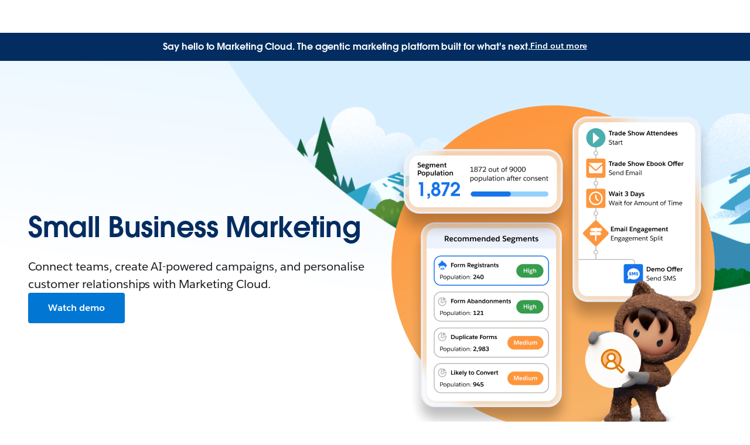

--- FILE ---
content_type: text/html; charset=utf-8
request_url: https://www.salesforce.com/ap/small-business/marketing/?bc=OTH
body_size: 46090
content:
<!doctype html><html lang="en"><head><meta charset="UTF-8" /><meta name="viewport" content="width=device-width, initial-scale=1.0"><link rel="icon" type="image/x-icon" href="/c2/public/app/favicon.ico"><meta property="visitor" content="prospect"><title>Small Business Marketing Software | Salesforce</title>
<meta property="og:image:alt" content="">
<meta property="og:locale" content="en_AP">
<meta property="og:type" content="article">
<meta property="og:url" content="https://www.salesforce.com/ap/small-business/marketing/">
<meta property="og:image" content="https://wp.sfdcdigital.com/en-us/wp-content/uploads/sites/4/2023/07/marketing-smb-og.webp?w=1024">
<meta property="og:site_name" content="Salesforce">
<meta property="twitter:site" content="">
<meta property="twitter:card" content="summary_large_image">
<meta property="twitter:url" content="https://www.salesforce.com/ap/small-business/marketing/">
<meta name="robots" content="index,follow,max-snippet:-1,max-image-preview:large,max-video-preview:-1">
<meta property="og:title" content="Grow Your Small Business with Marketing Automation on the #1 AI CRM">
<meta property="og:description" content="Connect across marketing, sales and service, personalise outreach and save time with AI">
<meta name="description" content="Find more leads, scale engagement and grow revenue with marketing software for small business including tools for email marketing, marketing automation and more.">
<meta property="published_date" content="2023-09-11">
<meta property="modified_date" content="2025-12-26">
<link rel="canonical" href="https://www.salesforce.com/ap/small-business/marketing/">
<script type="application/ld+json">{"@context":"https://schema.org","@type":"Product","@id":"https://www.salesforce.com/ap/small-business/marketing/#Product","description":"Connect teams, create AI-powered campaigns, and personalise customer relationships with Marketing Cloud.","name":"Small Business Marketing Software","image":"https://wp.sfdcdigital.com/en-us/wp-content/uploads/sites/4/2024/11/marquee-marketing-growth.png","mainEntityOfPage":{"@type":"WebPage","@id":"https://www.salesforce.com/ap/small-business/marketing/","url":"https://www.salesforce.com/ap/small-business/marketing/","name":"Small Business Marketing Software | Salesforce","description":"Find more leads, scale engagement and grow revenue with marketing software for small business including tools for email marketing, marketing automation and more.","datePublished":"2023-09-11","dateModified":"2025-12-26"},"offers":[{"@type":"Offer","@id":"https://www.salesforce.com/ap/small-business/marketing/#Offer/MarketingCloudNextGrowthEdition","availability":"https://schema.org/InStock","name":"Marketing Cloud Next Growth Edition","description":"Grow your business with agentic marketing automation on the world's #1 CRM.","url":"https://www.salesforce.com/ap/marketing/marketing-cloud-editions/pricing/","priceSpecification":{"@type":"UnitPriceSpecification","price":1500,"priceCurrency":"USD","billingDuration":"month","billingIncrement":"1"}},{"@type":"Offer","@id":"https://www.salesforce.com/ap/small-business/marketing/#Offer/MarketingCloudNextAdvancedEdition","availability":"https://schema.org/InStock","name":"Marketing Cloud Next Advanced Edition","description":"Grow customer relationships and close deals faster with agentic marketing.","url":"https://www.salesforce.com/ap/marketing/marketing-cloud-editions/pricing/","priceSpecification":{"@type":"UnitPriceSpecification","price":3250,"priceCurrency":"USD","billingDuration":"month","billingIncrement":"1"}}],"subjectOf":{"@type":"FAQPage","mainEntity":[{"@type":"Question","name":"What is the best marketing software for small businesses?","acceptedAnswer":{"@type":"Answer","text":"When it comes to chosing the best marketing software for your small business, you should consider a variety of different factors including expected business growth and business use cases and objectives.Marketing Cloud Growth Edition is marketing automation for small businesses built on the world's #1 AI CRM. It is built on Data 360, creating visibility across marketing, sales, service and commerce teams, allowing everyone to work together in one place to close deals faster. Whether you are looking to save time by leveraging generative AI or create personalised, multi-channel journeys with email and SMS, we've got you covered."}},{"@type":"Question","name":"What kinds of marketing tools does my small business need?","acceptedAnswer":{"@type":"Answer","text":"Marketing automation software helps automate and streamline marketing processes and multifunctional campaigns across channels. It includes functionalities for connecting siloed data into unified customer profiles, email and mobile marketing, functionalities to generate and nurture leads, run targeted campaigns, align with sales to close deals, and track the effectiveness of marketing effort."}},{"@type":"Question","name":"How will a marketing platform help my small business?","acceptedAnswer":{"@type":"Answer","text":"The benefits of marketing automation platforms are: 1) Scaling buyer engagement across accounts.2) Aligning marketing, sales, service, and commerce teams to close deals faster.3) Automating manual processes and saving teams time."}},{"@type":"Question","name":"How do I choose the best tools for small business marketing?","acceptedAnswer":{"@type":"Answer","text":"The right marketing automation platform will: 1) Integrate directly into your CRM.2) Align marketing, sales, service, and commerce around a single view of the customer.3) Automate manual processes and save teams time."}}]}}</script>
<link rel="dns-prefetch" href="//www.googletagmanager.com"/><link rel="dns-prefetch" href="//geolocation.onetrust.com"/><link rel="dns-prefetch" href="//cdn.krxd.net"/><link rel="dns-prefetch" href="//dpm.demdex.net"/><link rel="dns-prefetch" href="//cdn.evgnet.com"/><link rel="dns-prefetch" href="//salesforce.us-1.evergage.com"/><link rel="dns-prefetch" href="//api.company-target.com"/><link rel="dns-prefetch" href="//fonts.googleapis.com"/><link rel="preconnect" href="//wp.sfdcdigital.com"/><link rel="preconnect" href="//a.sfdcstatic.com"/><link rel="preconnect" href="//c.sfdcstatic.com"/><link rel="preconnect" href="//org62.my.salesforce.com"/><link rel="preconnect" href="//service.force.com"/><link rel="preconnect" href="//www.google-analytics.com"/><link rel="preload" as="font" href="//a.sfdcstatic.com/shared/fonts/salesforce-sans/SalesforceSans-Regular.woff2" type="font/woff2" crossorigin="anonymous"/><link rel="preload" as="font" href="//a.sfdcstatic.com/shared/fonts/salesforce-sans/SalesforceSans-Italic.woff2" type="font/woff2" crossorigin="anonymous"/><link rel="preload" as="font" href="//a.sfdcstatic.com/shared/fonts/salesforce-sans/SalesforceSans-Bold.woff2" type="font/woff2" crossorigin="anonymous"/><link rel="preload" as="font" href="//a.sfdcstatic.com/shared/fonts/salesforce-icons/salesforce-icons.woff2" type="font/woff2" crossorigin="anonymous"/><link rel="preload" as="font" href="//a.sfdcstatic.com/shared/fonts/avant-garde/AvantGardeForSalesforceW05-Dm.woff2" type="font/woff2" crossorigin="anonymous"/>
<script>window.sfdcBase = Object.assign(window.sfdcBase||{}, {"env":"PROD","ssoEnabled":true,"clientErrorThreshold":10,"clientErrorEndpoint":"https://www.salesforce.com/c2/clerr","resourcePrefix":"/c2","gtmContainerId":"GTM-WRXS6TH","demandbaseDisabled":false,"iisDisabled":false,"neustarDisabled":false,"page":{"pagename":"SFDC:ap:small-business:marketing","type":"Other Page","locale":"ap","segment":"non-customer:ap","sitesection":"ap:small-business","uiframework":"Page Builder"},"exp":{"label":"Page Builder"},"optimizely":{"enabled":true,"cdnUrl":"https://cdn.optimizely.com/js/24522750327.js"},"iisVersion":"v1-stable","locale":"en-ap"});</script>
<script>globalThis.cliLibsConfig = {"cdnScriptsOrigin":"https://a.sfdcstatic.com"};</script>
<script >globalThis.ogsConfig = { env: 'PROD', logLevel: 'debug', clientId: ''};</script>
<link rel="preload" as="style" href="/c2/public/exp/pbc/server/css/style.b518dffba4b0a7557ca7.css"/><link rel="stylesheet" href="/c2/public/exp/pbc/server/css/style.b518dffba4b0a7557ca7.css" media="screen"/><script type="text/javascript" src="https://a.sfdcstatic.com/digital/@sfdc-www/clientlibs-web-components/v1-stable/top.js"></script><script async type="text/javascript" src="https://a.sfdcstatic.com/digital/one-trust/core/stable/scripttemplates/otSDKStub.js" data-domain-script=8e783e8c-0ad0-475d-8fca-4a03afa0a02a crossorigin></script><script defer type="text/javascript" src="https://a.sfdcstatic.com/digital/@sfdc-www/clientlibs-web-components/v1-stable/bottom.js"></script><script async type="text/javascript" src="/c2/public/exp/c360/pal/bundle.eac8db148673d3d61ce7.js" id=pal-script data-dataset=sf_shared_prod></script><script defer type="module" src="https://a.sfdcstatic.com/digital/@sfdc-www/clientlibs-web-components/v1-stable/identity.js"></script><script defer type="text/javascript" src="https://a.sfdcstatic.com/digital/@sfdc-www/clientlibs-web-components/v1-stable/ot-ext.js"></script><script defer type="text/javascript" src="https://a.sfdcstatic.com/digital/@sfdc-www/clientlibs-web-components/v1-stable/legacy.js"></script><script defer type="module" src="https://a.sfdcstatic.com/digital/@sfdc-www-emu/pbc-core-analytics/v1-stable/comp-data.js"></script><script defer type="text/javascript" src="/c2/public/exp/pbc/server/templates.c89582ebe50e57e7c6f1.js"></script><script defer type="text/javascript" src="//a.sfdcstatic.com/shared/js/public/nunjucks-slim.min.js"></script><script defer type="text/javascript" src="/c2/public/exp/pbc/server/nunjucksFilters.a8e38c0e9adcba1d7dbe.js"></script><script defer type="text/javascript" src="/c2/public/exp/pbc/server/scripts.3e1b9ece67b5305b3eef.js"></script><script defer type="module" src="https://c.salesforce.com/digital/@sfdc-ogs/v1-stable/sdk/interactions.js"></script><script defer type="module" src="/c2/public/exp/pbc/lwc/thwrapper.VsUNl4_Z.js"></script>
<script type="module">globalThis.tbidAuthConfig = {host: 'iis.digital.salesforce.com'};</script>
<script>(window.BOOMR_mq=window.BOOMR_mq||[]).push(["addVar",{"rua.upush":"false","rua.cpush":"false","rua.upre":"false","rua.cpre":"false","rua.uprl":"false","rua.cprl":"false","rua.cprf":"false","rua.trans":"SJ-d039938e-d9cf-42a5-b87c-694f979efbd0","rua.cook":"true","rua.ims":"false","rua.ufprl":"false","rua.cfprl":"false","rua.isuxp":"false","rua.texp":"norulematch","rua.ceh":"false","rua.ueh":"false","rua.ieh.st":"0"}]);</script>
                              <script>!function(e){var n="https://s.go-mpulse.net/boomerang/";if("False"=="True")e.BOOMR_config=e.BOOMR_config||{},e.BOOMR_config.PageParams=e.BOOMR_config.PageParams||{},e.BOOMR_config.PageParams.pci=!0,n="https://s2.go-mpulse.net/boomerang/";if(window.BOOMR_API_key="NCPYV-VGJPP-N4J93-8HN3B-8B6S3",function(){function e(){if(!o){var e=document.createElement("script");e.id="boomr-scr-as",e.src=window.BOOMR.url,e.async=!0,i.parentNode.appendChild(e),o=!0}}function t(e){o=!0;var n,t,a,r,d=document,O=window;if(window.BOOMR.snippetMethod=e?"if":"i",t=function(e,n){var t=d.createElement("script");t.id=n||"boomr-if-as",t.src=window.BOOMR.url,BOOMR_lstart=(new Date).getTime(),e=e||d.body,e.appendChild(t)},!window.addEventListener&&window.attachEvent&&navigator.userAgent.match(/MSIE [67]\./))return window.BOOMR.snippetMethod="s",void t(i.parentNode,"boomr-async");a=document.createElement("IFRAME"),a.src="about:blank",a.title="",a.role="presentation",a.loading="eager",r=(a.frameElement||a).style,r.width=0,r.height=0,r.border=0,r.display="none",i.parentNode.appendChild(a);try{O=a.contentWindow,d=O.document.open()}catch(_){n=document.domain,a.src="javascript:var d=document.open();d.domain='"+n+"';void(0);",O=a.contentWindow,d=O.document.open()}if(n)d._boomrl=function(){this.domain=n,t()},d.write("<bo"+"dy onload='document._boomrl();'>");else if(O._boomrl=function(){t()},O.addEventListener)O.addEventListener("load",O._boomrl,!1);else if(O.attachEvent)O.attachEvent("onload",O._boomrl);d.close()}function a(e){window.BOOMR_onload=e&&e.timeStamp||(new Date).getTime()}if(!window.BOOMR||!window.BOOMR.version&&!window.BOOMR.snippetExecuted){window.BOOMR=window.BOOMR||{},window.BOOMR.snippetStart=(new Date).getTime(),window.BOOMR.snippetExecuted=!0,window.BOOMR.snippetVersion=12,window.BOOMR.url=n+"NCPYV-VGJPP-N4J93-8HN3B-8B6S3";var i=document.currentScript||document.getElementsByTagName("script")[0],o=!1,r=document.createElement("link");if(r.relList&&"function"==typeof r.relList.supports&&r.relList.supports("preload")&&"as"in r)window.BOOMR.snippetMethod="p",r.href=window.BOOMR.url,r.rel="preload",r.as="script",r.addEventListener("load",e),r.addEventListener("error",function(){t(!0)}),setTimeout(function(){if(!o)t(!0)},3e3),BOOMR_lstart=(new Date).getTime(),i.parentNode.appendChild(r);else t(!1);if(window.addEventListener)window.addEventListener("load",a,!1);else if(window.attachEvent)window.attachEvent("onload",a)}}(),"".length>0)if(e&&"performance"in e&&e.performance&&"function"==typeof e.performance.setResourceTimingBufferSize)e.performance.setResourceTimingBufferSize();!function(){if(BOOMR=e.BOOMR||{},BOOMR.plugins=BOOMR.plugins||{},!BOOMR.plugins.AK){var n="false"=="true"?1:0,t="cookiepresent",a="clnuq3axhyrtu2kzu63q-f-bc9a73eb5-clientnsv4-s.akamaihd.net",i="false"=="true"?2:1,o={"ak.v":"39","ak.cp":"1410510","ak.ai":parseInt("638429",10),"ak.ol":"0","ak.cr":9,"ak.ipv":4,"ak.proto":"h2","ak.rid":"29d03367","ak.r":35376,"ak.a2":n,"ak.m":"dsca","ak.n":"essl","ak.bpcip":"18.219.72.0","ak.cport":55674,"ak.gh":"23.62.35.23","ak.quicv":"","ak.tlsv":"tls1.3","ak.0rtt":"","ak.0rtt.ed":"","ak.csrc":"-","ak.acc":"","ak.t":"1767483319","ak.ak":"hOBiQwZUYzCg5VSAfCLimQ==z5s6EKXaLHg1LlWCnjO3YN39ABRTVQoBcU7jcXLNA3jpoyPqjybLxZ+PncEuje34XTZDC5UtMFLohatqZmvtsVp7zOuebK4vvZghAL3uKV/4OTxWdVzZ28vyujr3psyWSiAYda+4uarcT5X3i4e9+lOH4i2+9+DIwj8lpa77Yh8yzQ5T2MzOQCJ6weKvL+hZOUy9w+n4QxzdQ1J0CzZF3oQEXAMlHP/I8+8MhDhH7msg3Uq38TbMQPROVXxN6D4XZnJHwu0x+W34YsRiAZc2Bf5aVCUsLt35YNUcHNwzD46chvN/UTIlrHx0MqQedWu8i2QAU5HRM3YBIFxhhjQTXcbz4zb2HLqAn+4nPDjZlHo8/6vUUbpvhqtuuRPjSGjgx6GVV/GCMUwb7Kn4i7nf0Eu0YmhtASFiSEpRlG3B9Do=","ak.pv":"851","ak.dpoabenc":"","ak.tf":i};if(""!==t)o["ak.ruds"]=t;var r={i:!1,av:function(n){var t="http.initiator";if(n&&(!n[t]||"spa_hard"===n[t]))o["ak.feo"]=void 0!==e.aFeoApplied?1:0,BOOMR.addVar(o)},rv:function(){var e=["ak.bpcip","ak.cport","ak.cr","ak.csrc","ak.gh","ak.ipv","ak.m","ak.n","ak.ol","ak.proto","ak.quicv","ak.tlsv","ak.0rtt","ak.0rtt.ed","ak.r","ak.acc","ak.t","ak.tf"];BOOMR.removeVar(e)}};BOOMR.plugins.AK={akVars:o,akDNSPreFetchDomain:a,init:function(){if(!r.i){var e=BOOMR.subscribe;e("before_beacon",r.av,null,null),e("onbeacon",r.rv,null,null),r.i=!0}return this},is_complete:function(){return!0}}}}()}(window);</script></head><body>












<script>
    var wpdata = {
        navigation: {"top-navigation-c360":[{"ID":0,"title":"Products","panelPromo":{"backgroundColor":"#EAF5FE","cta":{"target":"_self","label":"Explore the Salesforce portfolio","url":"https://www.salesforce.com/ap/products/"},"title":"Discover the #1 AI CRM","body":"Humans with Agents drive customer success together.","topImage":{"src":"https://wp.sfdcdigital.com/en-ap/wp-content/uploads/sites/14/2022/10/nav-products-promo-sky-desktop.jpg?w=840","alt":null,"title":"2022/10/nav-products-promo-sky-desktop.jpg","sizes":"(max-width: 840px) 100vw, 840px","width":840,"height":460},"bottomImage":{"src":"https://wp.sfdcdigital.com/en-ap/wp-content/uploads/sites/14/2022/10/nav-products-promo-bottom-desktop.jpg?w=840","alt":null,"title":"2022/10/nav-products-promo-bottom-desktop.jpg","sizes":"(max-width: 840px) 100vw, 840px","width":840,"height":460},"bottomImageMobile":{"src":"https://wp.sfdcdigital.com/en-ap/wp-content/uploads/sites/14/2022/10/nav-products-mobile.png?w=840","alt":null,"title":"2022/10/nav-products-mobile.png","sizes":"(max-width: 840px) 100vw, 840px","width":840,"height":376},"eyebrowMediaImage":{"src":"https://wp.sfdcdigital.com/en-us/wp-content/uploads/sites/4/2022/06/av-products-genie.png?w=86","alt":null,"title":"2022/06/av-products-genie.png","sizes":"(max-width: 86px) 100vw, 86px","width":86,"height":86}},"bladeId":"1731438979457_naw","navigationItems":[{"ID":0,"title":"Agentforce","panelLinkedList":{"image":{"src":"https://wp.sfdcdigital.com/en-ap/wp-content/uploads/sites/14/2022/10/nav-nav-products-bottom-desktop.jpg?w=840","alt":null,"title":"2022/10/nav-nav-products-bottom-desktop.jpg","sizes":"(max-width: 840px) 100vw, 840px","width":840,"height":460},"hero":{"cta":{"target":"_self","label":"Explore Agentforce","url":"https://www.salesforce.com/ap/agentforce/"},"headlineDescription":"Humans with Agents drive customer success together.","headlineText":"Agentforce","eyebrowMediaImage":{"src":"https://wp.sfdcdigital.com/en-us/wp-content/uploads/sites/4/2024/09/icon-agentforce.svg?w=1024","alt":null,"title":"","sizes":"(max-width: 1024px) 100vw, 1024px","width":"1024","height":"1024"}},"bladeId":"1731439402434_dwk","listItems":[{"ID":0,"link":{"label":"How Agentforce works","url":"https://www.salesforce.com/ap/agentforce/how-it-works/","target":"_self","ariaLabel":""},"bladeId":"1731439402434_1d73"},{"ID":1,"link":{"label":"Why Agentforce?","url":"https://www.salesforce.com/ap/agentforce/why/","target":"_self","ariaLabel":""},"bladeId":"1731439402434_7vz"},{"ID":2,"link":{"label":"Agentforce Builder","url":"https://www.salesforce.com/ap/agentforce/agent-builder/","target":"_self","ariaLabel":""},"bladeId":"1731439402434_14fs"},{"ID":3,"link":{"label":"Agentforce Voice","url":"https://www.salesforce.com/ap/agentforce/voice/","target":"_self","ariaLabel":""},"bladeId":"1760646227524_jpc"},{"ID":4,"link":{"label":"Agentforce Dev Tools","url":"https://www.salesforce.com/ap/agentforce/dev-tools/","target":"_self","ariaLabel":""},"bladeId":"1743096462719_151e"},{"ID":5,"link":{"label":"AgentExchange","url":"https://www.salesforce.com/ap/agentforce/agentexchange/","target":"_self","ariaLabel":""},"bladeId":"1743096492614_p8p"},{"ID":6,"link":{"label":"Customer Stories","url":"https://www.salesforce.com/ap/agentforce/customer-stories/","target":"_self","ariaLabel":""},"bladeId":"1743096516084_o3a"},{"ID":7,"link":{"label":"Use Cases","url":"https://www.salesforce.com/ap/agentforce/use-cases/","target":"_self","ariaLabel":""},"bladeId":"1731439402434_1388"},{"ID":8,"link":{"label":"Agentforce Pricing","url":"https://www.salesforce.com/ap/agentforce/pricing/","target":"_self","ariaLabel":""},"bladeId":"1731439402434_1bqk"},{"ID":9,"link":{"label":"ROI Calculator","url":"https://www.salesforce.com/ap/agentforce/ai-agents-roi-calculator/","target":"_self","ariaLabel":""},"bladeId":"1731439402434_134v"}]},"bladeId":"1731439312550_3ma"},{"ID":1,"title":"Sales","panelLinkedList":{"image":{"src":"https://wp.sfdcdigital.com/en-ap/wp-content/uploads/sites/14/2022/10/nav-nav-products-bottom-desktop.jpg?w=840","alt":null,"title":"2022/10/nav-nav-products-bottom-desktop.jpg","sizes":"(max-width: 840px) 100vw, 840px","width":840,"height":460},"hero":{"cta":{"target":"_self","label":"See all sales solutions","url":"https://www.salesforce.com/ap/sales/"},"headlineText":"Sales","headlineDescription":"Boost pipeline, win rate, and revenue with Sales Cloud.","eyebrowMediaImage":{"src":"https://wp.sfdcdigital.com/en-us/wp-content/uploads/sites/4/2024/06/icon-sales.svg?w=1024","alt":null,"title":"","sizes":"(max-width: 1024px) 100vw, 1024px","width":"1024","height":"1024"}},"bladeId":"1751302228811_192j","listItems":[{"ID":0,"link":{"label":"Sales Force Automation","url":"https://www.salesforce.com/ap/sales/cloud/","target":"_self","ariaLabel":""},"bladeId":"1751302260755_utx"},{"ID":1,"link":{"label":"Sales AI","url":"https://www.salesforce.com/ap/sales/artificial-intelligence/","target":"_self","ariaLabel":""},"bladeId":"1751302292950_que"},{"ID":2,"link":{"label":"Sales Agents","url":"https://www.salesforce.com/ap/sales/ai-sales-agent/","target":"_self","ariaLabel":""},"bladeId":"1751302310339_g6m"},{"ID":3,"link":{"label":"Sales Performance Management","url":"https://www.salesforce.com/ap/sales/performance-management/","target":"_self","ariaLabel":""},"bladeId":"1751302364214_m2y"},{"ID":4,"link":{"label":"Partner Cloud","url":"https://www.salesforce.com/ap/sales/partner-cloud/","target":"_self","ariaLabel":""},"bladeId":"1751302385520_13rv"},{"ID":5,"link":{"label":"Revenue Lifecycle Management","url":"https://www.salesforce.com/ap/sales/revenue-lifecycle-management/","target":"_self","ariaLabel":""},"bladeId":"1751302394720_19ye"},{"ID":6,"link":{"label":"CPQ","url":"https://www.salesforce.com/ap/sales/cpq/","target":"_self","ariaLabel":""},"bladeId":"1751302418927_ms2"},{"ID":7,"link":{"label":"Sales Pricing","url":"https://www.salesforce.com/ap/sales/pricing/","target":"_self","ariaLabel":""},"bladeId":"1751302432006_x0a"}]},"bladeId":"1751302144741_1bxa"},{"ID":2,"title":"Service","panelLinkedList":{"image":{"src":"https://wp.sfdcdigital.com/en-ap/wp-content/uploads/sites/14/2022/10/nav-nav-products-bottom-desktop.jpg?w=840","alt":null,"title":"2022/10/nav-nav-products-bottom-desktop.jpg","sizes":"(max-width: 840px) 100vw, 840px","width":840,"height":460},"hero":{"cta":{"target":"_self","label":"See all service solutions","url":"https://www.salesforce.com/ap/service/"},"headlineText":"Service","headlineDescription":"Cut service costs with humans & AI agents on one platform.\n\n","eyebrowMediaImage":{"src":"https://wp.sfdcdigital.com/en-us/wp-content/uploads/sites/4/2024/06/icon-service.svg?w=1024","alt":null,"title":"","sizes":"(max-width: 1024px) 100vw, 1024px","width":"1024","height":"1024"}},"bladeId":"1751302586076_jbq","listItems":[{"ID":0,"link":{"label":"Customer Service Management","url":"https://www.salesforce.com/ap/service/cloud/","target":"_self","ariaLabel":""},"bladeId":"1751302612050_c96"},{"ID":1,"link":{"label":"Field Service","url":"https://www.salesforce.com/ap/service/field-service-management/","target":"_self","ariaLabel":""},"bladeId":"1751302636681_pa3"},{"ID":2,"link":{"label":"IT Service","url":"https://www.salesforce.com/ap/service/it-service-management/","target":"_self","ariaLabel":""},"bladeId":"1759961560238_eu7"},{"ID":3,"link":{"label":"Self-Service","url":"https://www.salesforce.com/ap/service/customer-self-service/","target":"_self","ariaLabel":""},"bladeId":"1751302907095_fzf"},{"ID":4,"link":{"label":"Digital Engagement","url":"https://www.salesforce.com/ap/service/digital-customer-engagement-platform/","target":"_self","ariaLabel":""},"bladeId":"1751302926773_1cy5"},{"ID":5,"link":{"label":"Service Analytics","url":"https://www.salesforce.com/ap/service/customer-service-operations/","target":"_self","ariaLabel":""},"bladeId":"1751302949333_wmv"},{"ID":6,"link":{"label":"Customer Service AI","url":"https://www.salesforce.com/ap/service/ai/","target":"_self","ariaLabel":""},"bladeId":"1751302995778_133f"},{"ID":7,"link":{"label":"Contact Center","url":"https://www.salesforce.com/ap/service/contact-center/","target":"_self","ariaLabel":""},"bladeId":"1751303007535_1c3w"},{"ID":8,"link":{"label":"Voice & Phone Support","url":"https://www.salesforce.com/ap/service/call-center-integration/","target":"_self","ariaLabel":""},"bladeId":"1751303027779_l47"},{"ID":9,"link":{"label":"HR Service","url":"https://www.salesforce.com/ap/service/employee-engagement/","target":"_self","ariaLabel":""},"bladeId":"1751303039699_wls"},{"ID":10,"link":{"label":"Service Pricing","url":"https://www.salesforce.com/ap/service/pricing/","target":"_self","ariaLabel":""},"bladeId":"1751303053519_21u"}]},"bladeId":"1751302475769_16vr"},{"ID":3,"title":"Marketing","panelLinkedList":{"image":{"src":"https://wp.sfdcdigital.com/en-ap/wp-content/uploads/sites/14/2022/10/nav-nav-products-bottom-desktop.jpg?w=840","alt":null,"title":"2022/10/nav-nav-products-bottom-desktop.jpg","sizes":"(max-width: 840px) 100vw, 840px","width":840,"height":460},"hero":{"cta":{"target":"_self","label":"See all marketing solutions","url":"https://www.salesforce.com/ap/marketing/"},"headlineText":"Marketing","headlineDescription":"Personalize every moment of engagement across the customer lifecycle with AI agents, actionable data, and workflows.","eyebrowMediaImage":{"src":"https://wp.sfdcdigital.com/en-us/wp-content/uploads/sites/4/2024/06/icon-marketing.svg?w=1024","alt":null,"title":"","sizes":"(max-width: 1024px) 100vw, 1024px","width":"1024","height":"1024"}},"bladeId":"1751303112367_1dpc","listItems":[{"ID":0,"link":{"label":"Marketing AI","url":"https://www.salesforce.com/ap/marketing/ai/","target":"_self","ariaLabel":""},"bladeId":"1751303130788_195v"},{"ID":1,"link":{"label":"Email Marketing, Mobile, & Advertising","url":"https://www.salesforce.com/ap/marketing/engagement/","target":"_self","ariaLabel":""},"bladeId":"1751303143475_aml"},{"ID":2,"link":{"label":"B2B Marketing Automation","url":"https://www.salesforce.com/ap/marketing/b2b-automation/","target":"_self","ariaLabel":""},"bladeId":"1751303171107_tdo"},{"ID":3,"link":{"label":"Personalization","url":"https://www.salesforce.com/ap/marketing/personalization/","target":"_self","ariaLabel":""},"bladeId":"1751303218771_12wo"},{"ID":4,"link":{"label":"Marketing Analytics","url":"https://www.salesforce.com/ap/marketing/analytics/","target":"_self","ariaLabel":""},"bladeId":"1751303228273_v04"},{"ID":5,"link":{"label":"Customer Data Platform","url":"https://www.salesforce.com/ap/marketing/data/","target":"_self","ariaLabel":""},"bladeId":"1751303243939_17np"},{"ID":6,"link":{"label":"Loyalty Management","url":"https://www.salesforce.com/ap/marketing/loyalty-management/","target":"_self","ariaLabel":""},"bladeId":"1751303260817_yvo"},{"ID":7,"link":{"label":"Small Business Marketing","url":"https://www.salesforce.com/ap/small-business/marketing/","target":"_self","ariaLabel":""},"bladeId":"1751303277052_ia7"},{"ID":8,"link":{"label":"Marketing Pricing","url":"https://www.salesforce.com/ap/marketing/pricing/","target":"_self","ariaLabel":""},"bladeId":"1751303292186_pjf"}]},"bladeId":"1751303083489_s98"},{"ID":4,"title":"Commerce","panelLinkedList":{"image":{"src":"https://wp.sfdcdigital.com/en-ap/wp-content/uploads/sites/14/2022/10/nav-nav-products-bottom-desktop.jpg?w=840","alt":null,"title":"2022/10/nav-nav-products-bottom-desktop.jpg","sizes":"(max-width: 840px) 100vw, 840px","width":840,"height":460},"hero":{"cta":{"target":"_self","label":"See all commerce solutions","url":"https://www.salesforce.com/ap/commerce/"},"headlineText":"Commerce","headlineDescription":"Increase revenue and deliver consistent customer experiences across online, in-store, and mobile channels with Commerce Cloud.","eyebrowMediaImage":{"src":"https://wp.sfdcdigital.com/en-us/wp-content/uploads/sites/4/2024/06/icon-commerce.svg?w=1024","alt":null,"title":"","sizes":"(max-width: 1024px) 100vw, 1024px","width":"1024","height":"1024"}},"bladeId":"1751303336610_xod","listItems":[{"ID":0,"link":{"label":"B2C Commerce","url":"https://www.salesforce.com/ap/commerce/b2c-ecommerce/","target":"_self","ariaLabel":""},"bladeId":"1751303391094_zu6"},{"ID":1,"link":{"label":"B2B Commerce","url":"https://www.salesforce.com/ap/commerce/b2b-ecommerce/","target":"_self","ariaLabel":""},"bladeId":"1751303392465_1acf"},{"ID":2,"link":{"label":"Order Management","url":"https://www.salesforce.com/ap/commerce/order-management/","target":"_self","ariaLabel":""},"bladeId":"1751303440069_ctz"},{"ID":3,"link":{"label":"Commerce AI","url":"https://www.salesforce.com/ap/commerce/ai/","target":"_self","ariaLabel":""},"bladeId":"1751303458145_rkb"},{"ID":4,"link":{"label":"Payments","url":"https://www.salesforce.com/ap/commerce/online-payment-solution/","target":"_self","ariaLabel":""},"bladeId":"1751303479076_70y"},{"ID":5,"link":{"label":"Commerce Innovations","url":"https://www.salesforce.com/ap/commerce/innovations/","target":"_self","ariaLabel":""},"bladeId":"1751303493687_pdo"},{"ID":6,"link":{"label":"Commerce Pricing","url":"https://www.salesforce.com/ap/commerce/pricing/","target":"_self","ariaLabel":""},"bladeId":"1751303510514_rgn"}]},"bladeId":"1751303328462_1c9a"},{"ID":5,"title":"Analytics","panelLinkedList":{"image":{"src":"https://wp.sfdcdigital.com/en-ap/wp-content/uploads/sites/14/2022/10/nav-nav-products-bottom-desktop.jpg?w=840","alt":null,"title":"2022/10/nav-nav-products-bottom-desktop.jpg","sizes":"(max-width: 840px) 100vw, 840px","width":840,"height":460},"hero":{"cta":{"target":"_self","label":"Explore analytics solutions","url":"https://www.salesforce.com/ap/analytics/"},"headlineText":"Analytics","headlineDescription":"Empower every user, in every industry to transform trusted data into actionable insights, wherever they work.","eyebrowMediaImage":{"src":"https://wp.sfdcdigital.com/en-us/wp-content/uploads/sites/4/2024/06/icon-tableau.svg?w=1024","alt":null,"title":"","sizes":"(max-width: 1024px) 100vw, 1024px","width":"1024","height":"1024"}},"bladeId":"1751320600009_gr8","listItems":[{"ID":0,"link":{"label":"Tableau Next","url":"https://www.salesforce.com/ap/analytics/tableau-next/","target":"_self","ariaLabel":""},"bladeId":"1751320631625_4gx"},{"ID":1,"link":{"label":"Tableau Semantics","url":"https://www.salesforce.com/ap/analytics/tableau-semantics/","target":"_self","ariaLabel":""},"bladeId":"1751320655044_18m8"},{"ID":2,"link":{"label":"Tableau","url":"https://www.salesforce.com/ap/analytics/tableau/","target":"_self","ariaLabel":""},"bladeId":"1751320672499_13pc"},{"ID":3,"link":{"label":"CRM Analytics","url":"https://www.salesforce.com/ap/analytics/crm/","target":"_self","ariaLabel":""},"bladeId":"1751320691330_vqm"},{"ID":4,"link":{"label":"Data Culture","url":"https://www.salesforce.com/ap/analytics/data-culture/","target":"_self","ariaLabel":""},"bladeId":"1751320715125_10xx"},{"ID":5,"link":{"label":"Analytics Pricing","url":"https://www.salesforce.com/ap/analytics/pricing/","target":"_self","ariaLabel":""},"bladeId":"1751320734831_t5q"}]},"bladeId":"1751320557988_vm6"},{"ID":6,"title":"Slack","panelLinkedList":{"image":{"src":"https://wp.sfdcdigital.com/en-ap/wp-content/uploads/sites/14/2022/10/nav-nav-products-bottom-desktop.jpg?w=840","alt":null,"title":"2022/10/nav-nav-products-bottom-desktop.jpg","sizes":"(max-width: 840px) 100vw, 840px","width":840,"height":460},"hero":{"cta":{"target":"_self","label":"Learn about Slack and Salesforce","url":"https://www.salesforce.com/ap/slack/"},"headlineText":"Slack","headlineDescription":"Bring your people, agents data, apps and Salesforce solutions to where work happens in Slack.","eyebrowMediaImage":{"src":"https://wp.sfdcdigital.com/en-us/wp-content/uploads/sites/4/2024/06/icon-slack.svg?w=1024","alt":null,"title":"","sizes":"(max-width: 1024px) 100vw, 1024px","width":"1024","height":"1024"}},"bladeId":"1751303928663_11ez","listItems":[{"ID":0,"link":{"label":"AI-Powered Productivity","url":"https://www.salesforce.com/ap/slack/conversational-work-os/","target":"_self","ariaLabel":""},"bladeId":"1751303951720_11hl"},{"ID":1,"link":{"label":"Slack Platform","url":"https://www.salesforce.com/ap/slack/work-orchestration/","target":"_self","ariaLabel":""},"bladeId":"1751303968251_1d9u"},{"ID":2,"link":{"label":"Salesforce in Slack","url":"https://www.salesforce.com/ap/slack/crm/","target":"_self","ariaLabel":""},"bladeId":"1751303981021_ko8"},{"ID":3,"link":{"label":"Agentforce in Slack","url":"https://www.salesforce.com/ap/slack/agentforce/","target":"_self","ariaLabel":""},"bladeId":"1751303992962_1dre"},{"ID":4,"link":{"label":"Salesforce channels","url":"https://www.salesforce.com/ap/slack/salesforce-channels/","target":"_self","ariaLabel":""},"bladeId":"1751304007507_1e94"},{"ID":5,"link":{"label":"Pricing","url":"https://www.salesforce.com/ap/slack/pricing/","target":"_self","ariaLabel":""},"bladeId":"1760119694004_53q"}]},"bladeId":"1751303917728_xi4"},{"ID":7,"bladeId":"1751304174873_p34","buttonlink":{"label":"CRM","url":"https://www.salesforce.com/ap/crm/","ariaLabel":""}},{"ID":8,"title":"Net Zero","panelLinkedList":{"image":{"src":"https://wp.sfdcdigital.com/en-ap/wp-content/uploads/sites/14/2022/10/nav-nav-products-bottom-desktop.jpg?w=840","alt":null,"title":"2022/10/nav-nav-products-bottom-desktop.jpg","sizes":"(max-width: 840px) 100vw, 840px","width":840,"height":460},"hero":{"cta":{"target":"_self","label":"See all Net Zero solutions","url":"https://www.salesforce.com/ap/net-zero/"},"headlineText":"Net Zero","headlineDescription":"Sustainability, simplified with Agentforce.","eyebrowMediaImage":{"src":"https://wp.sfdcdigital.com/en-us/wp-content/uploads/sites/4/2024/06/icon-net-zero.svg?w=1024","alt":null,"title":"","sizes":"(max-width: 1024px) 100vw, 1024px","width":"1024","height":"1024"}},"bladeId":"1751304062374_xud","listItems":[{"ID":0,"link":{"label":"Agentforce for Net Zero Cloud","url":"https://www.salesforce.com/ap/net-zero/artificial-intelligence/","target":"_self","ariaLabel":""},"bladeId":"1751304083433_4pl"},{"ID":1,"link":{"label":"Net Zero Cloud","url":"https://www.salesforce.com/ap/net-zero/cloud/","target":"_self","ariaLabel":""},"bladeId":"1751304096915_upy"},{"ID":2,"link":{"label":"Net Zero Marketplace","url":"https://netzero.salesforce.com/s/","target":"_self","ariaLabel":""},"bladeId":"1751304122781_1df4"},{"ID":3,"link":{"label":"Net Zero Pricing","url":"https://www.salesforce.com/ap/net-zero/pricing/","target":"_self","ariaLabel":""},"bladeId":"1751304141977_b6s"}]},"bladeId":"1751304039873_1cel"},{"ID":9,"title":"Small Business","panelLinkedList":{"image":{"src":"https://wp.sfdcdigital.com/en-ap/wp-content/uploads/sites/14/2022/10/nav-nav-products-bottom-desktop.jpg?w=840","alt":null,"title":"2022/10/nav-nav-products-bottom-desktop.jpg","sizes":"(max-width: 840px) 100vw, 840px","width":840,"height":460},"hero":{"cta":{"target":"_self","label":"Explore small business solutions","url":"https://www.salesforce.com/ap/small-business/"},"headlineText":"Small Business","headlineDescription":"Find more customers, win their business, and keep them happy with tools that help you work smarter, not harder.","eyebrowMediaImage":{"src":"https://wp.sfdcdigital.com/en-us/wp-content/uploads/sites/4/2024/06/icon-small-business.svg?w=1024","alt":null,"title":"","sizes":"(max-width: 1024px) 100vw, 1024px","width":"1024","height":"1024"}},"bladeId":"1731439402435_1d8m","listItems":[{"ID":0,"link":{"label":"Starter Suite","url":"https://www.salesforce.com/ap/small-business/starter/","target":"_self","ariaLabel":""},"bladeId":"1731439402435_2n3"},{"ID":1,"link":{"label":"Pro Suite","url":"https://www.salesforce.com/ap/small-business/pro-suite/","target":"_self","ariaLabel":""},"bladeId":"1731439402435_15rm"},{"ID":2,"link":{"label":"Marketing","url":"https://www.salesforce.com/ap/small-business/marketing/","target":"_self","ariaLabel":"Small Business Marketing"},"bladeId":"1731439402435_6dj"},{"ID":3,"link":{"label":"Sales","url":"https://www.salesforce.com/ap/small-business/sales/","target":"_self","ariaLabel":"Small Business Sales"},"bladeId":"1731439402435_ho2"},{"ID":4,"link":{"label":"Service","url":"https://www.salesforce.com/ap/small-business/service/","target":"_self","ariaLabel":"Small Business Service"},"bladeId":"1731439402435_10zi"},{"ID":5,"link":{"label":"Commerce","url":"https://www.salesforce.com/ap/small-business/commerce/","target":"_self","ariaLabel":"Small Business Commerce"},"bladeId":"1731439402435_19vr"},{"ID":6,"link":{"label":"Productivity with Slack","url":"https://www.salesforce.com/ap/small-business/collaboration/","target":"_self","ariaLabel":""},"bladeId":"1731439402435_1zb"},{"ID":7,"link":{"label":"Small Business Pricing","url":"https://www.salesforce.com/ap/small-business/pricing/","target":"_self","ariaLabel":""},"bladeId":"1731439402435_165a"}]},"bladeId":"1731439312619_128f"},{"ID":10,"title":"Data","panelLinkedList":{"image":{"src":"https://wp.sfdcdigital.com/en-ap/wp-content/uploads/sites/14/2022/10/nav-nav-products-bottom-desktop.jpg?w=840","alt":null,"title":"2022/10/nav-nav-products-bottom-desktop.jpg","sizes":"(max-width: 840px) 100vw, 840px","width":840,"height":460},"hero":{"cta":{"target":"_self","label":"Explore Data 360","url":"https://www.salesforce.com/ap/data/"},"headlineText":"Data","headlineDescription":"Bring together, understand, and act on all your data, from any source.","eyebrowMediaImage":{"src":"https://wp.sfdcdigital.com/en-us/wp-content/uploads/sites/4/2024/06/icon-data-cloud.svg?w=1024","alt":null,"title":"","sizes":"(max-width: 1024px) 100vw, 1024px","width":"1024","height":"1024"}},"bladeId":"1731439402435_k51","listItems":[{"ID":0,"link":{"label":"How Data 360 Works","url":"https://www.salesforce.com/ap/data/how-it-works/","target":"_self","ariaLabel":""},"bladeId":"1731439402435_alq"},{"ID":1,"link":{"label":"How Connectivity Works","url":"https://www.salesforce.com/ap/data/connectivity/","target":"_self","ariaLabel":""},"bladeId":"1731439402435_101r"},{"ID":2,"link":{"label":"Data Security & Privacy","url":"https://www.salesforce.com/ap/platform/security-privacy-software/","target":"_self","ariaLabel":""},"bladeId":"1731439402435_dto"},{"ID":3,"link":{"label":"Connectors Directory","url":"https://www.salesforce.com/ap/data/connectivity/data-cloud-connectors/","target":"_self","ariaLabel":""},"bladeId":"1731439402435_jqy"},{"ID":4,"link":{"label":"Analytics","url":"https://www.salesforce.com/ap/analytics/","target":"_self","ariaLabel":""},"bladeId":"1743104673891_f5m"}]},"bladeId":"1731439312623_6lv"},{"ID":11,"title":"Platform","panelLinkedList":{"image":{"src":"https://wp.sfdcdigital.com/en-ap/wp-content/uploads/sites/14/2022/10/nav-nav-products-bottom-desktop.jpg?w=840","alt":null,"title":"2022/10/nav-nav-products-bottom-desktop.jpg","sizes":"(max-width: 840px) 100vw, 840px","width":840,"height":460},"hero":{"cta":{"target":"_self","label":"See all platform capabilities","url":"https://www.salesforce.com/ap/platform/"},"headlineText":"Agentforce 360 Platform","headlineDescription":"Build and customize your Agentforce and Customer 360 with the Agentforce 360 Platform. ","eyebrowMediaImage":{"src":"https://wp.sfdcdigital.com/en-us/wp-content/uploads/sites/4/2024/06/icon-platform.svg?w=1024","alt":null,"title":"","sizes":"(max-width: 1024px) 100vw, 1024px","width":"1024","height":"1024"}},"bladeId":"1731439402434_gtz","listItems":[{"ID":0,"link":{"label":"Agentforce","url":"https://www.salesforce.com/ap/agentforce/","target":"_self","ariaLabel":""},"bladeId":"1731439402434_b71"},{"ID":1,"link":{"label":"Artificial Intelligence","url":"https://www.salesforce.com/ap/artificial-intelligence/","target":"_self","ariaLabel":""},"bladeId":"1731439402434_v3p"},{"ID":2,"link":{"label":"Agentforce & AI App Development","url":"https://www.salesforce.com/ap/platform/enterprise-app-development/","target":"_self","ariaLabel":""},"bladeId":"1731439402434_ltm"},{"ID":3,"link":{"label":"Data Security & Privacy","url":"https://www.salesforce.com/ap/platform/cloud-data-security/","target":"_self","ariaLabel":""},"bladeId":"1731439402434_b0n"},{"ID":4,"link":{"label":"Analytics","url":"https://www.salesforce.com/ap/analytics/","target":"_self","ariaLabel":""},"bladeId":"1731439402434_11wr"},{"ID":5,"link":{"label":"MuleSoft","url":"https://www.salesforce.com/ap/mulesoft/","target":"_self","ariaLabel":""},"bladeId":"1743106405291_bwr"},{"ID":6,"link":{"label":"Flow Automation","url":"https://www.salesforce.com/ap/mulesoft/automation/","target":"_self","ariaLabel":""},"bladeId":"1751319486234_k7l"},{"ID":7,"link":{"label":"Heroku","url":"https://www.salesforce.com/ap/heroku/","target":"_self","ariaLabel":""},"bladeId":"1751319489711_17t2"}]},"bladeId":"1731439312573_gmc"},{"ID":12,"title":"Customer Success","panelLinkedList":{"image":{"src":"https://wp.sfdcdigital.com/en-ap/wp-content/uploads/sites/14/2022/10/nav-nav-products-bottom-desktop.jpg?w=840","alt":null,"title":"2022/10/nav-nav-products-bottom-desktop.jpg","sizes":"(max-width: 840px) 100vw, 840px","width":840,"height":460},"hero":{"cta":{"target":"_self","label":"See all services","url":"https://www.salesforce.com/ap/services/"},"headlineText":"Customer Success","headlineDescription":"Reach your goals with our customer success experts.","eyebrowMediaImage":{"src":"https://wp.sfdcdigital.com/en-us/wp-content/uploads/sites/4/2024/06/icon-cust-success.svg?w=1024","alt":null,"title":"","sizes":"(max-width: 1024px) 100vw, 1024px","width":"1024","height":"1024"}},"bladeId":"1731439402435_yqw","listItems":[{"ID":0,"description":"","link":{"label":"Success Plans","url":"https://www.salesforce.com/ap/services/success-plans/","target":"_self","ariaLabel":""},"bladeId":"1731439402435_prs"},{"ID":1,"description":"","link":{"label":"Professional Services","url":"https://www.salesforce.com/ap/services/professional-services/","target":"_self","ariaLabel":""},"bladeId":"1731439402435_gu4"},{"ID":2,"link":{"label":"Plans & Services Pricing","url":"https://www.salesforce.com/ap/services/pricing/","target":"_self","ariaLabel":""},"bladeId":"1731439402435_135q"}]},"bladeId":"1731439312626_t18"},{"ID":13,"title":"Partner Apps & Experts","panelLinkedList":{"image":{"src":"https://wp.sfdcdigital.com/en-ap/wp-content/uploads/sites/14/2022/10/nav-nav-products-bottom-desktop.jpg?w=840","alt":null,"title":"2022/10/nav-nav-products-bottom-desktop.jpg","sizes":"(max-width: 840px) 100vw, 840px","width":840,"height":460},"hero":{"cta":{"target":"_self","label":"About our partners","url":"https://www.salesforce.com/ap/partners/"},"headlineText":"Partner Apps & Experts","headlineDescription":"Get the most out of Salesforce with partners, apps, solutions, and consultants.","eyebrowMediaImage":{"src":"https://wp.sfdcdigital.com/en-us/wp-content/uploads/sites/4/2024/06/icon-partner-apps.svg?w=1024","alt":null,"title":"","sizes":"(max-width: 1024px) 100vw, 1024px","width":"1024","height":"1024"}},"bladeId":"1731439402435_o9p","listItems":[{"ID":0,"link":{"label":"AppExchange","url":"https://appexchange.salesforce.com/","target":"_self","ariaLabel":""},"bladeId":"1731439402435_cbl"},{"ID":1,"link":{"label":"Partner Apps","url":"https://appexchange.salesforce.com/appxStore?type=App","target":"_self","ariaLabel":""},"bladeId":"1731439402435_r55"},{"ID":2,"link":{"label":"Consultants","url":"https://findpartners.salesforce.com/","target":"_self","ariaLabel":""},"bladeId":"1731439402435_bun"},{"ID":3,"link":{"label":"Become a Partner","url":"https://www.salesforce.com/ap/partners/become-a-partner/","target":"_self","ariaLabel":""},"bladeId":"1743106857213_8pz"}]},"bladeId":"1731439312630_v4p"},{"ID":14,"bladeId":"1761804341681_nrg","buttonlink":{"label":"Pricing","url":"https://www.salesforce.com/ap/pricing/","ariaLabel":""}},{"ID":15,"buttonlink":{"label":"Product Support","url":"https://help.salesforce.com/","target":"_self"},"bladeId":"1753832443557_ey2"},{"ID":0,"link":{"target":"_self","label":"See all products","url":"https://www.salesforce.com/ap/products/"},"bladeId":"1751320165819_nbj"}]},{"ID":1,"title":"Industries","showIcon":true,"panelPromo":{"backgroundColor":"#EAF5FE","cta":{"target":"_self","label":"See all industries","url":"https://www.salesforce.com/ap/solutions/industries/"},"body":"Get industry-specific innovations that modernise your business, speed up time to value and boost productivity.","title":"Explore Salesforce for industries.","bottomImageMobile":{"src":"https://wp.sfdcdigital.com/en-au/wp-content/uploads/sites/12/2022/10/nav-industries-mobile.png?w=840","alt":null,"title":"2022/10/nav-industries-mobile.png","sizes":"(max-width: 840px) 100vw, 840px","width":840,"height":376},"topImage":{"src":"https://wp.sfdcdigital.com/en-ap/wp-content/uploads/sites/14/2022/10/nav-industries-promo-sky-desktop.jpg?w=840","alt":null,"title":"2022/10/nav-industries-promo-sky-desktop.jpg","sizes":"(max-width: 840px) 100vw, 840px","width":840,"height":460},"bottomImage":{"src":"https://wp.sfdcdigital.com/en-ap/wp-content/uploads/sites/14/2022/10/nav-industries-bottom-desktop.jpg?w=840","alt":null,"title":"2022/10/nav-industries-bottom-desktop.jpg","sizes":"(max-width: 840px) 100vw, 840px","width":840,"height":460},"eyebrowMediaImage":{"src":"https://wp.sfdcdigital.com/en-ap/wp-content/uploads/sites/14/2025/09/nav-industries.webp?w=86","alt":null,"title":"2025/09/nav-industries.webp","sizes":"(max-width: 86px) 100vw, 86px","width":86,"height":86}},"bladeId":"1731898614402_m74","navigationItems":[{"ID":0,"icon":{"src":"https://wp.sfdcdigital.com/en-us/wp-content/uploads/sites/4/2024/06/icon-ind-automotive.svg?w=1024","alt":null,"title":"","sizes":"(max-width: 1024px) 100vw, 1024px","width":"1024","height":"1024"},"buttonlink":{"label":"Automotive","url":"https://www.salesforce.com/ap/automotive/","target":"_self"},"bladeId":"1731898626950_lnd"},{"ID":1,"icon":{"src":"https://wp.sfdcdigital.com/en-us/wp-content/uploads/sites/4/2024/06/icon-ind-communications.svg?w=1024","alt":null,"title":"","sizes":"(max-width: 1024px) 100vw, 1024px","width":"1024","height":"1024"},"buttonlink":{"label":"Communications","url":"https://www.salesforce.com/ap/communications/","target":"_self"},"bladeId":"1731898626952_jbc"},{"ID":2,"icon":{"src":"https://wp.sfdcdigital.com/en-us/wp-content/uploads/sites/4/2024/06/icon-ind-consumer-goods.svg?w=1024","alt":null,"title":"","sizes":"(max-width: 1024px) 100vw, 1024px","width":"1024","height":"1024"},"buttonlink":{"label":"Consumer Goods","url":"https://www.salesforce.com/ap/consumer-goods/","target":"_self"},"bladeId":"1731898626954_r1r"},{"ID":3,"icon":{"src":"https://wp.sfdcdigital.com/en-us/wp-content/uploads/sites/4/2024/06/icon-ind-education.svg?w=1024","alt":null,"title":"","sizes":"(max-width: 1024px) 100vw, 1024px","width":"1024","height":"1024"},"buttonlink":{"label":"Education","url":"https://www.salesforce.com/ap/education/","target":"_self"},"bladeId":"1731898626955_113w"},{"ID":4,"icon":{"src":"https://wp.sfdcdigital.com/en-us/wp-content/uploads/sites/4/2024/06/icon-ind-energy.svg?w=1024","alt":null,"title":"","sizes":"(max-width: 1024px) 100vw, 1024px","width":"1024","height":"1024"},"buttonlink":{"label":"Energy & Utilities","url":"https://www.salesforce.com/ap/energy-utilities/","target":"_self"},"bladeId":"1731898626957_bl5"},{"ID":5,"icon":{"src":"https://wp.sfdcdigital.com/en-us/wp-content/uploads/sites/4/2024/06/icon-ind-fin-services.svg?w=1024","alt":null,"title":"","sizes":"(max-width: 1024px) 100vw, 1024px","width":"1024","height":"1024"},"buttonlink":{"label":"Financial Services","url":"https://www.salesforce.com/ap/financial-services/","target":"_self"},"bladeId":"1731898626958_vrz"},{"ID":6,"icon":{"src":"https://wp.sfdcdigital.com/en-us/wp-content/uploads/sites/4/2024/06/icon-ind-healthcare.svg?w=1024","alt":null,"title":"","sizes":"(max-width: 1024px) 100vw, 1024px","width":"1024","height":"1024"},"buttonlink":{"label":"Healthcare & Life Sciences","url":"https://www.salesforce.com/ap/healthcare-life-sciences/","target":"_self"},"bladeId":"1731898626963_12nj"},{"ID":7,"icon":{"src":"https://wp.sfdcdigital.com/en-us/wp-content/uploads/sites/4/2024/06/icon-ind-manufacturing.svg?w=1024","alt":null,"title":"","sizes":"(max-width: 1024px) 100vw, 1024px","width":"1024","height":"1024"},"buttonlink":{"label":"Manufacturing","url":"https://www.salesforce.com/ap/manufacturing/","target":"_self"},"bladeId":"1731898626964_z8e"},{"ID":8,"icon":{"src":"https://wp.sfdcdigital.com/en-us/wp-content/uploads/sites/4/2024/06/icon-ind-media.svg?w=1024","alt":null,"title":"","sizes":"(max-width: 1024px) 100vw, 1024px","width":"1024","height":"1024"},"buttonlink":{"label":"Media","url":"https://www.salesforce.com/ap/media/","target":"_self"},"bladeId":"1731898626966_rao"},{"ID":9,"icon":{"src":"https://wp.sfdcdigital.com/en-us/wp-content/uploads/sites/4/2024/06/icon-ind-nonprofit.svg?w=1024","alt":null,"title":"","sizes":"(max-width: 1024px) 100vw, 1024px","width":"1024","height":"1024"},"buttonlink":{"label":"Nonprofit","url":"https://www.salesforce.com/ap/nonprofit/","target":"_self"},"bladeId":"1731898626967_10vq"},{"ID":10,"icon":{"src":"https://wp.sfdcdigital.com/en-us/wp-content/uploads/sites/4/2024/06/icon-ind-pro-services.svg?w=1024","alt":null,"title":"","sizes":"(max-width: 1024px) 100vw, 1024px","width":"1024","height":"1024"},"buttonlink":{"label":"Professional Services","url":"https://www.salesforce.com/ap/professional-services/","target":"_self"},"bladeId":"1747380710903_4ct"},{"ID":11,"icon":{"src":"https://wp.sfdcdigital.com/en-us/wp-content/uploads/sites/4/2024/06/icon-ind-public-sector.svg?w=1024","alt":null,"title":"","sizes":"(max-width: 1024px) 100vw, 1024px","width":"1024","height":"1024"},"buttonlink":{"label":"Public Sector","url":"https://www.salesforce.com/ap/government/","target":"_self"},"bladeId":"1731898626969_pmk"},{"ID":12,"icon":{"src":"https://wp.sfdcdigital.com/en-us/wp-content/uploads/sites/4/2024/06/icon-ind-retail.svg?w=1024","alt":null,"title":"","sizes":"(max-width: 1024px) 100vw, 1024px","width":"1024","height":"1024"},"buttonlink":{"label":"Retail","url":"https://www.salesforce.com/ap/retail/","target":"_self"},"bladeId":"1731898626970_14uq"},{"ID":13,"icon":{"src":"https://wp.sfdcdigital.com/en-us/wp-content/uploads/sites/4/2024/06/icon-ind-tech.svg?w=1024","alt":null,"title":"","sizes":"(max-width: 1024px) 100vw, 1024px","width":"1024","height":"1024"},"buttonlink":{"label":"Technology","url":"https://www.salesforce.com/ap/high-tech/","target":"_self"},"bladeId":"1747380884092_18m7"},{"ID":14,"icon":{"src":"https://wp.sfdcdigital.com/en-us/wp-content/uploads/sites/4/2024/06/icon-ind-travel.svg?w=1024","alt":null,"title":"","sizes":"(max-width: 1024px) 100vw, 1024px","width":"1024","height":"1024"},"buttonlink":{"label":"Travel, Transportation & Hospitality","url":"https://www.salesforce.com/ap/travel-hospitality-transportation/","target":"_self"},"bladeId":"1747380985921_1a5y"},{"ID":0,"link":{"target":"_self","label":"See all industries","url":"https://www.salesforce.com/ap/industries/"},"bladeId":"1731898626972_ruw"}]},{"ID":2,"title":"Customers","panelPromo":{"backgroundColor":"#EAF5FE","cta":{"target":"_self","label":"See all stories","url":"https://www.salesforce.com/ap/customer-success-stories/","ariaLabel":"See all customer stories"},"title":"Explore success stories.","body":"See how our customers transform their businesses with CRM + AI + Data + Trust.","topImage":{"src":"https://wp.sfdcdigital.com/en-ap/wp-content/uploads/sites/14/2023/09/nav-customers-l3-default-top-desktop.jpeg?w=840","alt":null,"title":"2023/09/nav-customers-l3-default-top-desktop.jpeg","sizes":"(max-width: 840px) 100vw, 840px","width":840,"height":460},"bottomImage":{"src":"https://wp.sfdcdigital.com/en-ap/wp-content/uploads/sites/14/2023/09/nav-customers-l3-default-bottom-desktop.jpeg?w=840","alt":null,"title":"2023/09/nav-customers-l3-default-bottom-desktop.jpeg","sizes":"(max-width: 840px) 100vw, 840px","width":840,"height":460},"bottomImageMobile":{"src":"https://wp.sfdcdigital.com/en-ap/wp-content/uploads/sites/14/2023/09/nav-customers-l3-mobile.jpeg?w=840","alt":null,"title":"2023/09/nav-customers-l3-mobile.jpeg","sizes":"(max-width: 840px) 100vw, 840px","width":840,"height":376}},"bladeId":"1731899006942_p17","navigationItems":[{"ID":0,"panelLinkedList":{"image":{"src":"https://wp.sfdcdigital.com/en-ap/wp-content/uploads/sites/14/2023/09/nav-customers-l3-customer-stories-bottom-desktop.jpeg?w=840","alt":null,"title":"2023/09/nav-customers-l3-customer-stories-bottom-desktop.jpeg","sizes":"(max-width: 840px) 100vw, 840px","width":840,"height":460},"hero":{"cta":{"target":"_self","label":"See all stories","url":"https://www.salesforce.com/ap/customer-success-stories/"},"headlineText":"Customer Stories","headlineDescription":"Explore success stories from customers of all sizes, in every industry."},"bladeId":"1731899032707_oat","listItems":[{"ID":0,"link":{"label":"Tableau Stories","url":"https://www.tableau.com/solutions/customers","target":"_blank","ariaLabel":""},"bladeId":"1731899032707_18g1"},{"ID":1,"link":{"label":"MuleSoft Stories","url":"https://www.mulesoft.com/case-studies","target":"_blank","ariaLabel":""},"bladeId":"1731899032707_d7z"},{"ID":2,"link":{"label":"Slack Stories","url":"https://slack.com/customer-stories","target":"_blank","ariaLabel":""},"bladeId":"1731899032707_1bxu"}]},"bladeId":"1731899032707_zwr","buttonlink":{"label":"Customer Stories","url":"https://www.salesforce.com/ap/customer-success-stories/","ariaLabel":""}},{"ID":1,"buttonlink":{"label":"Trailblazer Stories","url":"https://www.salesforce.com/plus/series/trailblazer/","target":"_blank"},"bladeId":"1731899032707_1asm"}]},{"ID":3,"title":"Events","panelPromo":{"backgroundColor":"#EAF5FE","cta":{"target":"_self","label":"See all events","url":"https://www.salesforce.com/ap/events/"},"title":"Salesforce Events","body":"Join us in person or on Salesforce+ to experience expert-led learning and groundbreaking innovation.","topImage":{"src":"https://wp.sfdcdigital.com/en-ap/wp-content/uploads/sites/14/2025/09/nav-events-top-image-1.webp?w=840","alt":null,"title":"2025/09/nav-events-top-image-1.webp","sizes":"(max-width: 840px) 100vw, 840px","width":840,"height":460},"bottomImage":{"src":"https://wp.sfdcdigital.com/en-ap/wp-content/uploads/sites/14/2025/09/nav-events-bottom-image-1.webp?w=840","alt":null,"title":"2025/09/nav-events-bottom-image-1.webp","sizes":"(max-width: 840px) 100vw, 840px","width":840,"height":460},"bottomImageMobile":{"src":"https://wp.sfdcdigital.com/en-au/wp-content/uploads/sites/12/2022/10/nav-events-mobile-1.webp?w=840","alt":null,"title":"2022/10/nav-events-mobile-1.webp","sizes":"(max-width: 840px) 100vw, 840px","width":840,"height":376}},"bladeId":"1755802925371_nxp","navigationItems":[{"ID":0,"title":"Dreamforce","panelLinkedList":{"image":{"src":"https://wp.sfdcdigital.com/en-ap/wp-content/uploads/sites/14/2025/09/nav-events-l2-bottom-2.webp?w=840","alt":null,"title":"2025/09/nav-events-l2-bottom-2.webp","sizes":"(max-width: 840px) 100vw, 840px","width":840,"height":460},"hero":{"cta":{"target":"_self","label":"Register now","url":"https://www.salesforce.com/dreamforce/"},"headlineText":"Dreamforce","headlineDescription":"Join us at the world’s largest, most trusted technology event, October 14-16 in San Francisco and live on Salesforce+."},"bladeId":"1755803485946_9e6","listItems":[{"ID":0,"description":"It's three days that can change everything for your business, packed with learning, inspiration, networking, and fun.","link":{"label":"Why Dreamforce","url":"https://www.salesforce.com/dreamforce/why-dreamforce/","target":"_self","ariaLabel":""},"bladeId":"1755803570663_fu9"},{"ID":1,"description":"Explore 1,500+ sessions for every industry, role, product, and business challenge.","link":{"label":"Sessions","url":"https://reg.salesforce.com/flow/plus/df25/sessioncatalog/page/catalog","target":"_self","ariaLabel":""},"bladeId":"1755803592849_cpx"},{"ID":2,"description":"Find answers to all your event questions about registration, travel, and onsite tips.","link":{"label":"FAQ","url":"https://www.salesforce.com/dreamforce/faq/","target":"_self","ariaLabel":""},"bladeId":"1755803644187_2jj"}]},"bladeId":"1755803393201_pv1"},{"ID":1,"title":"Agentforce World Tours","panelLinkedList":{"image":{"src":"https://wp.sfdcdigital.com/en-ap/wp-content/uploads/sites/14/2025/09/nav-events-l2-bottom-2.webp?w=840","alt":null,"title":"2025/09/nav-events-l2-bottom-2.webp","sizes":"(max-width: 840px) 100vw, 840px","width":840,"height":460},"hero":{"cta":{"target":"_self","label":"Learn more","url":"https://www.salesforce.com/ap/events/"},"headlineDescription":"Dive into the latest Agentforce World Tours and with expert-led sessions, exclusive broadcasts, and the latest product demos on-demand.","headlineText":" Agentforce World Tours"},"bladeId":"1755805770445_iai"},"bladeId":"1755805711814_10zl"},{"ID":2,"title":"TDX","panelLinkedList":{"image":{"src":"https://wp.sfdcdigital.com/en-ap/wp-content/uploads/sites/14/2025/09/nav-events-l2-bottom-2.webp?w=840","alt":null,"title":"2025/09/nav-events-l2-bottom-2.webp","sizes":"(max-width: 840px) 100vw, 840px","width":840,"height":460},"hero":{"cta":{"target":"_self","label":"Learn more","url":"https://www.salesforce.com/tdx/"},"headlineText":"TDX","headlineDescription":"Relive the best of TDX 2025 with on-demand technical sessions, product deep dives, and community-led discussions."},"bladeId":"1755804012480_m9x","listItems":[{"ID":0,"description":"Join the must-attend conference for Salesforce developers, admins, and architects — save your spot now.","link":{"label":"Save the Date for TDX 2026","url":"https://www.salesforce.com/form/event/tdx26-save-the-date/?d=pb","target":"_blank","ariaLabel":""},"bladeId":"1755804056604_2h6"},{"ID":1,"description":"Watch the keynote showcasing the latest innovations in AI agents, data, integration, automation, and more.","link":{"label":"TDX 2025 Main Keynote","url":"https://www.salesforce.com/plus/experience/tdx_2025/series/tdx_2025_highlights/episode/episode-s1e1","target":"_self","ariaLabel":""},"bladeId":"1755804089343_115t"},{"ID":2,"description":"Catch the most impactful sessions, announcements, and community highlights from TDX 2025.","link":{"label":"Best of TDX 2025","url":"https://www.salesforce.com/plus/experience/tdx_2025/series/tdx_2025_highlights","target":"_self","ariaLabel":""},"bladeId":"1755804119732_f8f"}]},"bladeId":"1755803974009_9vb"},{"ID":3,"title":"Connections","panelLinkedList":{"image":{"src":"https://wp.sfdcdigital.com/en-ap/wp-content/uploads/sites/14/2025/09/nav-events-l2-bottom-2.webp?w=840","alt":null,"title":"2025/09/nav-events-l2-bottom-2.webp","sizes":"(max-width: 840px) 100vw, 840px","width":840,"height":460},"hero":{"cta":{"target":"_self","label":"Learn more","url":"https://www.salesforce.com/connections/"},"headlineText":"Connections","headlineDescription":"Revisit the most impactful moments from Connections 2025 and learn how marketers can lead the way with next-gen innovations."},"bladeId":"1755804254175_azo","listItems":[{"ID":0,"description":"Be part of the marketing and commerce event of the year. Mark your calendar and join us for more insights, innovation, and inspiration.","link":{"label":"Save the Date for Connections 2026","url":"https://www.salesforce.com/form/event/cnx26-save-the-date/?d=pb","target":"_blank","ariaLabel":""},"bladeId":"1755804303578_mhi"},{"ID":1,"description":"Watch the keynote that sets the stage for an agentic future where customer engagement will never be the same.","link":{"label":"Connections 2025 Main Keynote","url":"https://www.salesforce.com/plus/experience/connections_2025/series/connections_2025_highlights/episode/episode-s1e1","target":"_self","ariaLabel":""},"bladeId":"1755804319747_11xu"},{"ID":2,"description":"Explore the standout sessions, product demos, and takeaways.","link":{"label":"Best of Connections 2025","url":"https://www.salesforce.com/plus/experience/connections_2025/series/connections_2025_highlights","target":"_self","ariaLabel":""},"bladeId":"1757000222379_mkf"}]},"bladeId":"1755804229879_rnn"},{"ID":4,"title":"Tableau Conference","panelLinkedList":{"image":{"src":"https://wp.sfdcdigital.com/en-ap/wp-content/uploads/sites/14/2025/09/nav-events-l2-bottom-2.webp?w=840","alt":null,"title":"2025/09/nav-events-l2-bottom-2.webp","sizes":"(max-width: 840px) 100vw, 840px","width":840,"height":460},"hero":{"cta":{"target":"_self","label":"Learn more","url":"https://www.salesforce.com/tableau-conference/"},"headlineDescription":"Revisit the excitement of Tableau Conference 2025 with on-demand keynotes, trainings, and data stories from around the world.","headlineText":" Tableau Conference"},"bladeId":"1755805057533_14lt","listItems":[{"ID":0,"description":"Mark your calendar for the data event of the year — connect with the Tableau community and sharpen your analytics skills.","link":{"label":"Save the Date for Tableau Conference 2026","url":"https://www.salesforce.com/form/event/tc26-save-the-date/?d=pb","target":"_blank","ariaLabel":""},"bladeId":"1755805107924_1doe"},{"ID":1,"description":"Watch the keynote that unveiled the future of data and analytics, featuring product innovations and inspiring customer stories.","link":{"label":"Tableau Conference 2025 Main Keynote","url":"https://www.salesforce.com/plus/experience/tableau_conference_2025/series/tableau_conference_2025_highlights/episode/episode-s1e1","target":"_self","ariaLabel":""},"bladeId":"1755805189776_mk9"},{"ID":2,"description":"See the top sessions, data visualizations, and takeaways from this year’s gathering of data enthusiasts.","link":{"label":"Best of Tableau Conference 2025","url":"https://www.salesforce.com/plus/experience/tableau_conference_2025/series/tableau_conference_2025_highlights","target":"_self","ariaLabel":""},"bladeId":"1755805211379_p0k"}]},"bladeId":"1755804792993_4bt"},{"ID":5,"title":"Salesforce+","panelLinkedList":{"image":{"src":"https://wp.sfdcdigital.com/en-ap/wp-content/uploads/sites/14/2025/09/nav-events-l2-bottom-2.webp?w=840","alt":null,"title":"2025/09/nav-events-l2-bottom-2.webp","sizes":"(max-width: 840px) 100vw, 840px","width":840,"height":460},"hero":{"cta":{"target":"_self","label":"Visit Salesforce+","url":"https://www.salesforce.com/plus"},"headlineText":"Salesforce+","headlineDescription":"Fuel your professional growth and transform your company with our free live streaming and on-demand events."},"bladeId":"1755805969040_eoi","listItems":[{"ID":0,"description":"Stream the world’s largest, most trusted technology event October 14-16.","link":{"label":"Watch Dreamforce Live","url":"https://www.salesforce.com/plus/experience/dreamforce_2025","target":"_self","ariaLabel":""},"bladeId":"1755806014842_j8h"},{"ID":1,"description":"Join us to learn how AI agents are driving customer success.","link":{"label":"Agentforce and AI","url":"https://www.salesforce.com/plus/explore/explore-agentforce-ai","target":"_self","ariaLabel":""},"bladeId":"1755806330150_1bnz"},{"ID":2,"description":"Explore data and AI demos, trainings, and release announcements.","link":{"label":"Data, Analytics, and Integration","url":"https://www.salesforce.com/plus/explore/data-analytics-integration","target":"_self","ariaLabel":""},"bladeId":"1755806352508_1d3o"},{"ID":3,"description":"Save inspiring content to watch later.","link":{"label":"My List","url":"https://www.salesforce.com/plus/mylist","target":"_self","ariaLabel":""},"bladeId":"1755806369221_1cwr"}]},"bladeId":"1755805955051_vzu"},{"ID":6,"title":"More Salesforce Events","panelLinkedList":{"image":{"src":"https://wp.sfdcdigital.com/en-ap/wp-content/uploads/sites/14/2025/09/nav-events-l2-bottom-2.webp?w=840","alt":null,"title":"2025/09/nav-events-l2-bottom-2.webp","sizes":"(max-width: 840px) 100vw, 840px","width":840,"height":460},"hero":{"cta":{"target":"_self","label":"See all events","url":"https://www.salesforce.com/ap/events/"},"headlineText":"More Salesforce Events","headlineDescription":"Dive into highlights from past events and explore on-demand content for every role and industry."},"bladeId":"1755807902881_17ec","listItems":[{"ID":0,"description":"Join live webinars or listen to on-demand webinars at any time.","link":{"label":"Webinars","url":"https://www.salesforce.com/ap/events/webinars/","target":"_self","ariaLabel":""},"bladeId":"1755807940599_yi3"},{"ID":1,"description":"Learn from peers, build your Salesforce network, and give back to the community.","link":{"label":"Community Led","url":"https://trailhead.salesforce.com/community/conferences/","target":"_self","ariaLabel":""},"bladeId":"1755808154872_15li"},{"ID":2,"description":"Build product knowledge and get implementation and adoption guidance from Salesforce experts.","link":{"label":"Customer Success Events","url":"https://cs.salesforce.com/","target":"_self","ariaLabel":""},"bladeId":"1755808174009_p25"},{"ID":3,"description":"Learn and get hands-on the with the latest product innovations.","link":{"label":"Developer Events","url":"https://developer.salesforce.com/events","target":"_self","ariaLabel":""},"bladeId":"1755808191448_1b1j"},{"ID":4,"description":"Join groups to meet, collaborate, and learn new skills with Trailblazers.","link":{"label":"Local User Groups","url":"https://trailblazercommunitygroups.com/","target":"_self","ariaLabel":""},"bladeId":"1755808212630_xjo"}]},"bladeId":"1755806658673_1b50"}]},{"ID":4,"title":"Learning","panelPromo":{"backgroundColor":"#EAF5FE","cta":{"target":"_blank","label":"Join for free","url":"https://trailblazer.me/"},"body":"Unlock free hands-on learning, our global community, original series and support.","title":"Become a Trailblazer.","bottomImage":{"src":"https://wp.sfdcdigital.com/en-ap/wp-content/uploads/sites/14/2025/09/nav-resources-promo-bottom-desktop.webp?w=840","alt":null,"title":"2025/09/nav-resources-promo-bottom-desktop.webp","sizes":"(max-width: 840px) 100vw, 840px","width":840,"height":460},"bottomImageMobile":{"src":"https://wp.sfdcdigital.com/en-au/wp-content/uploads/sites/12/2025/05/nav-resources-mobile.png?w=840","alt":null,"title":"2025/05/nav-resources-mobile.png","sizes":"(max-width: 840px) 100vw, 840px","width":840,"height":376},"topImage":{"src":"https://wp.sfdcdigital.com/en-ap/wp-content/uploads/sites/14/2025/09/nav-resources-promo-sky-desktop.webp?w=840","alt":null,"title":"2025/09/nav-resources-promo-sky-desktop.webp","sizes":"(max-width: 840px) 100vw, 840px","width":840,"height":460},"eyebrowMediaImage":{"src":"https://wp.sfdcdigital.com/en-ap/wp-content/uploads/sites/14/2022/09/nav-trailhead-1.png?w=86","alt":null,"title":"2022/09/nav-trailhead-1.png","sizes":"(max-width: 86px) 100vw, 86px","width":86,"height":86}},"bladeId":"1731438979479_c7h","navigationItems":[{"ID":0,"title":"Learning on Trailhead","panelLinkedList":{"image":{"src":"https://wp.sfdcdigital.com/en-ap/wp-content/uploads/sites/14/2025/09/nav-resources-bottom-desktop.webp?w=840","alt":null,"title":"2025/09/nav-resources-bottom-desktop.webp","sizes":"(max-width: 840px) 100vw, 840px","width":840,"height":460},"hero":{"cta":{"target":"_self","label":"Explore Trailhead","url":"https://trailhead.salesforce.com/"},"headlineText":"Learning on Trailhead","headlineDescription":"Skill up for the future from anywhere with Trailhead, our free, online learning platform."},"bladeId":"1731439402436_f5e","listItems":[{"ID":0,"description":"Explore guided learning paths to quickly learn in-demand skills.","link":{"label":"Trails","url":"https://trailhead.salesforce.com/trails/","target":"_self","ariaLabel":""},"bladeId":"1731439402436_3j2"},{"ID":1,"description":"Accelerate learning with access to Salesforce experts.","link":{"label":"Expert-led Learning","url":"https://trailheadacademy.salesforce.com/","target":"_self","ariaLabel":""},"bladeId":"1731439402436_9p1"},{"ID":2,"description":"Earn resume-worthy Salesforce credentials. ","link":{"label":"Salesforce Certification","url":"https://trailhead.salesforce.com/credentials/administratoroverview","target":"_self","ariaLabel":""},"bladeId":"1731439402436_5xn"},{"ID":3,"description":"Find your career in the Salesforce ecosystem. ","link":{"label":"Career Paths","url":"https://trailhead.salesforce.com/career-path/","target":"_self","ariaLabel":""},"bladeId":"1731439402436_je6"}]},"bladeId":"1731439402436_g9c"},{"ID":1,"title":"Events","panelLinkedList":{"image":{"src":"https://wp.sfdcdigital.com/en-ap/wp-content/uploads/sites/14/2025/09/nav-resources-bottom-desktop.webp?w=840","alt":null,"title":"2025/09/nav-resources-bottom-desktop.webp","sizes":"(max-width: 840px) 100vw, 840px","width":840,"height":460},"hero":{"cta":{"target":"_self","label":"See all events","url":"https://www.salesforce.com/ap/events/"},"headlineText":"Events","headlineDescription":"Join us for live and on-demand local, global, and digital events."},"bladeId":"1731439402436_l1b","listItems":[{"ID":0,"link":{"label":"Dreamforce","url":"https://www.salesforce.com/dreamforce/","target":"_self","ariaLabel":""},"bladeId":"1731439402436_15kp"},{"ID":1,"link":{"label":"Connections","url":"https://www.salesforce.com/connections/ ","target":"_self","ariaLabel":""},"bladeId":"1731439402436_3kc"},{"ID":2,"link":{"label":"Salesforce+","url":"https://www.salesforce.com/plus/","target":"_blank","ariaLabel":""},"bladeId":"1731439402436_d92"},{"ID":3,"link":{"label":"Webinars","url":"https://www.salesforce.com/ap/events/webinars/","target":"_self","ariaLabel":""},"bladeId":"1731439402436_5v9"},{"ID":4,"link":{"label":"Community Events","url":"https://trailhead.salesforce.com/community/conferences","target":"_self","ariaLabel":""},"bladeId":"1731439402436_cbf"},{"ID":5,"link":{"label":"Developer Events","url":"https://developer.salesforce.com/events","target":"_self","ariaLabel":""},"bladeId":"1731439402436_jq6"},{"ID":6,"link":{"label":"Customer Success Events","url":"https://cs.salesforce.com/","target":"_self","ariaLabel":""},"bladeId":"1731439402436_2vp"},{"ID":7,"link":{"label":"Local User Groups","url":"https://trailblazercommunitygroups.com/","target":"_self","ariaLabel":""},"bladeId":"1731439402436_i19"}]},"bladeId":"1731439402436_nt8"},{"ID":2,"title":"Resources","panelLinkedList":{"image":{"src":"https://wp.sfdcdigital.com/en-ap/wp-content/uploads/sites/14/2025/09/nav-resources-bottom-desktop.webp?w=840","alt":null,"title":"2025/09/nav-resources-bottom-desktop.webp","sizes":"(max-width: 840px) 100vw, 840px","width":840,"height":460},"hero":{"cta":{"target":"_self","label":"Explore all resources","url":"https://www.salesforce.com/ap/resources/"},"headlineText":"Resources","headlineDescription":"Find free articles, guides, best practices, research, videos, and more."},"bladeId":"1731439402436_l1b"},"bladeId":"1731439402436_nt8"},{"ID":3,"title":"Blogs","panelLinkedList":{"image":{"src":"https://wp.sfdcdigital.com/en-ap/wp-content/uploads/sites/14/2025/09/nav-resources-bottom-desktop.webp?w=840","alt":null,"title":"2025/09/nav-resources-bottom-desktop.webp","sizes":"(max-width: 840px) 100vw, 840px","width":840,"height":460},"hero":{"cta":{"target":"_self","label":"Explore all blogs","url":"https://www.salesforce.com/ap/blog/"},"headlineText":"Blogs","headlineDescription":"Discover tips and insights from experts to supercharge your digital journey."},"bladeId":"1731439402436_l1b"},"bladeId":"1731439402436_nt8"}]},{"ID":5,"title":"Support","panelPromo":{"backgroundColor":"#EAF5FE","cta":{"target":"_blank","label":"Visit the Help Center","url":"https://help.salesforce.com/"},"body":"Find critical answers for all things Salesforce – search resources, browse documentation, log cases, and more. ","title":"Questions? We can help.","topImage":{"src":"https://wp.sfdcdigital.com/en-ap/wp-content/uploads/sites/14/2022/09/support-promo-sky-desktop.png?w=420","alt":null,"title":"2022/09/support-promo-sky-desktop.png","sizes":"(max-width: 420px) 100vw, 420px","width":420,"height":210},"bottomImage":{"src":"https://wp.sfdcdigital.com/en-ap/wp-content/uploads/sites/14/2022/09/support-promo-bottom-desktop.png?w=420","alt":null,"title":"2022/09/support-promo-bottom-desktop.png","sizes":"(max-width: 420px) 100vw, 420px","width":420,"height":230},"bottomImageMobile":{"src":"https://wp.sfdcdigital.com/en-ap/wp-content/uploads/sites/14/2022/10/nav-support-mobile.png?w=840","alt":null,"title":"2022/10/nav-support-mobile.png","sizes":"(max-width: 840px) 100vw, 840px","width":840,"height":376}},"bladeId":"1731899006946_78h","navigationItems":[{"ID":0,"panelLinkedList":{"image":{"src":"https://wp.sfdcdigital.com/en-ap/wp-content/uploads/sites/14/2022/09/support-bottom-desktop.png?w=420","alt":null,"title":"2022/09/support-bottom-desktop.png","sizes":"(max-width: 420px) 100vw, 420px","width":420,"height":230},"hero":{"cta":{"target":"_blank","label":"Visit the Help Center","url":"https://help.salesforce.com/home"},"headlineText":"Help & Documentation","headlineDescription":"Need help? Log cases, find documentation, and more – all the support you need, wherever you need it."},"bladeId":"1731899032707_12d6","listItems":[{"ID":0,"link":{"label":"Known Issues","url":"https://trailblazer.salesforce.com/issues_index","target":"_blank","ariaLabel":""},"bladeId":"1731899032707_174v"},{"ID":1,"link":{"label":"Developer Documentation","url":"https://developer.salesforce.com/docs/","target":"_blank","ariaLabel":""},"bladeId":"1731899032707_tzq"}]},"bladeId":"1731899032707_ycj","buttonlink":{"label":"Help & Documentation","url":"https://help.salesforce.com/home","ariaLabel":"Help & Documentation"}},{"ID":1,"panelLinkedList":{"image":{"src":"https://wp.sfdcdigital.com/en-ap/wp-content/uploads/sites/14/2022/09/support-bottom-desktop.png?w=420","alt":null,"title":"2022/09/support-bottom-desktop.png","sizes":"(max-width: 420px) 100vw, 420px","width":420,"height":230},"hero":{"cta":{"target":"_blank","label":"Explore communities","url":"https://www.salesforce.com/communities/"},"headlineText":"Communities","headlineDescription":"Meet people, learn skills, find apps and experts, and share feedback by joining Salesforce communities."},"bladeId":"1731899032707_q7s","listItems":[{"ID":0,"description":"Connect with Trailblazers from anywhere. ","link":{"label":"Trailblazer Community","url":"https://trailblazers.salesforce.com/","target":"_blank","ariaLabel":""},"bladeId":"1731899032707_i58"},{"ID":1,"description":"Collaborate, learn, and manage your partner business.","link":{"label":"Partner Community","url":"https://partners.salesforce.com/","target":"_blank","ariaLabel":""},"bladeId":"1731899032707_110h"},{"ID":2,"description":"Help us build the Salesforce roadmap by sharing your feedback.","link":{"label":"IdeaExchange","url":"https://ideas.salesforce.com/s/","target":"_blank","ariaLabel":""},"bladeId":"1731899032707_1bie"}]},"bladeId":"1731899032707_djo","buttonlink":{"label":"Communities","url":"https://www.salesforce.com/communities/","ariaLabel":"Communities"}},{"ID":2,"panelLinkedList":{"image":{"src":"https://wp.sfdcdigital.com/en-ap/wp-content/uploads/sites/14/2022/09/support-bottom-desktop.png?w=420","alt":null,"title":"2022/09/support-bottom-desktop.png","sizes":"(max-width: 420px) 100vw, 420px","width":420,"height":230},"hero":{"cta":{"target":"_self","url":"https://www.salesforce.com/ap/services/overview/","label":"See all services"},"headlineText":"Services & Plans","headlineDescription":"Reach your goals with our customer success experts and our partners."},"bladeId":"1731899032707_1ebk","listItems":[{"ID":0,"description":"Get the right level of support and guidance to grow your business.","link":{"label":"Success Plans","url":"https://www.salesforce.com/ap/services/success-plans/overview/","target":"_self","ariaLabel":""},"bladeId":"1731899032707_1c6b"},{"ID":1,"description":"Implement, innovate, and transform your enterprise with help from Salesforce experts.","link":{"label":"Professional Services","url":"https://www.salesforce.com/ap/services/professional-services/overview/","target":"_self","ariaLabel":""},"bladeId":"1731899032707_11kf"}]},"bladeId":"1731899032707_14g6","buttonlink":{"label":"Services & Plans","url":"https://www.salesforce.com/ap/services/overview/","ariaLabel":"Services & Plans"}},{"ID":3,"bladeId":"1731899032707_11ws","buttonlink":{"label":"Your Account","url":"https://www.salesforce.com/ap/your-account/","ariaLabel":"Your Account"},"panelLinkedList":{"hero":{"cta":{"target":"_self","label":"Explore Your Account features","url":"https://www.salesforce.com/ap/your-account/"},"headlineText":"Your Account","headlineDescription":"Discover new products and add-ons, manage your subscriptions, and access invoices and payments."},"bladeId":"1731899032707_1c6b"}}]},{"ID":6,"title":"Company","panelPromo":{"backgroundColor":"#EAF5FE","cta":{"target":"_self","label":"Learn about us","url":"https://www.salesforce.com/ap/company/our-story/"},"body":"We believe in building relationships – not just between companies and customers, but among our global communities.  ","title":"Hear our story.","topImage":{"src":"https://wp.sfdcdigital.com/en-ap/wp-content/uploads/sites/14/2022/09/company-promo-sky-desktop.png?w=420","alt":null,"title":"2022/09/company-promo-sky-desktop.png","sizes":"(max-width: 420px) 100vw, 420px","width":420,"height":210},"bottomImage":{"src":"https://wp.sfdcdigital.com/en-ap/wp-content/uploads/sites/14/2022/09/company-promo-bottom-desktop.png?w=420","alt":null,"title":"2022/09/company-promo-bottom-desktop.png","sizes":"(max-width: 420px) 100vw, 420px","width":420,"height":340},"bottomImageMobile":{"src":"https://wp.sfdcdigital.com/en-ap/wp-content/uploads/sites/14/2022/09/company-mobile.png?w=375","alt":null,"title":"2022/09/company-mobile.png","sizes":"(max-width: 375px) 100vw, 375px","width":375,"height":168}},"bladeId":"1731899006947_wwj","navigationItems":[{"ID":0,"panelLinkedList":{"image":{"src":"https://wp.sfdcdigital.com/en-ap/wp-content/uploads/sites/14/2022/09/company-bottom-desktop.png?w=420","alt":null,"title":"2022/09/company-bottom-desktop.png","sizes":"(max-width: 420px) 100vw, 420px","width":420,"height":230},"hero":{"cta":{"target":"_self","label":"See our story","url":"https://www.salesforce.com/ap/company/our-story/"},"headlineText":"About Salesforce","headlineDescription":"Learn about our history, products, and values."},"bladeId":"1731899032707_gx7","listItems":[{"ID":0,"link":{"label":"What Is Salesforce?","url":"https://www.salesforce.com/ap/products/what-is-salesforce/","target":"_self","ariaLabel":""},"bladeId":"1731899032707_85r"},{"ID":1,"link":{"label":"Be a Trailblazer","url":"https://www.salesforce.com/company/be-a-trailblazer/","target":"_blank","ariaLabel":""},"bladeId":"1731899032707_bhb"},{"ID":2,"link":{"label":"Leadership","url":"https://www.salesforce.com/company/leadership/","target":"_blank","ariaLabel":""},"bladeId":"1731899032707_17aq"},{"ID":3,"link":{"label":"Global Offices","url":"https://www.salesforce.com/ap/company/locations/","target":"_self","ariaLabel":""},"bladeId":"1731899032707_b6f"},{"ID":4,"link":{"label":"Salesforce Swag Store","url":"https://www.salesforcestore.com/","target":"_blank","ariaLabel":""},"bladeId":"1731899032707_40t"},{"ID":5,"link":{"label":"Salesforce Ventures","url":"https://www.salesforce.com/company/ventures/","target":"_blank","ariaLabel":""},"bladeId":"1731899032707_jc5"},{"ID":6,"link":{"label":"Investor Relations","url":"https://investor.salesforce.com/overview/default.aspx","target":"_blank","ariaLabel":""},"bladeId":"1731899032707_dtx"},{"ID":7,"link":{"label":"Legal","url":"https://www.salesforce.com/ap/company/legal/","target":"_self","ariaLabel":""},"bladeId":"1731899032707_djd"}]},"bladeId":"1731899032707_x1k","buttonlink":{"label":"About Salesforce","url":"https://www.salesforce.com/ap/company/our-story/","ariaLabel":"About Salesforce"}},{"ID":1,"panelLinkedList":{"image":{"src":"https://wp.sfdcdigital.com/en-ap/wp-content/uploads/sites/14/2022/09/company-bottom-desktop.png?w=420","alt":null,"title":"2022/09/company-bottom-desktop.png","sizes":"(max-width: 420px) 100vw, 420px","width":420,"height":230},"hero":{"cta":{"target":"_blank","label":"See what drives us","url":"https://www.salesforce.com/company/our-values/"},"headlineText":"Our Values","headlineDescription":"We are guided by our values and strive to do well in business while doing good in our communities."},"bladeId":"1731899032707_171k","listItems":[{"ID":0,"link":{"label":"Trust","url":"https://trust.salesforce.com/en/","target":"_blank","ariaLabel":""},"bladeId":"1731899032707_16mt"},{"ID":1,"link":{"label":"Customer success","url":"https://www.salesforce.com/ap/customer-success-stories/","target":"_self","ariaLabel":""},"bladeId":"1731899032707_2p0"},{"ID":2,"link":{"label":"Innovation","url":"https://www.salesforce.com/products/innovation/overview/","target":"_blank","ariaLabel":""},"bladeId":"1731899032707_7m1"},{"ID":3,"link":{"label":"Equality","url":"https://www.salesforce.com/company/equality/","target":"_blank","ariaLabel":""},"bladeId":"1731899032707_8kv"},{"ID":4,"link":{"label":"Sustainability","url":"https://www.salesforce.com/company/sustainability/","target":"_blank","ariaLabel":""},"bladeId":"1731899032707_kws"}]},"bladeId":"1731899032707_6e9","buttonlink":{"label":"Our Values","url":"https://www.salesforce.com/company/our-values/","ariaLabel":"Our Values"}},{"ID":2,"panelLinkedList":{"image":{"src":"https://wp.sfdcdigital.com/en-ap/wp-content/uploads/sites/14/2022/09/company-bottom-desktop.png?w=420","alt":null,"title":"2022/09/company-bottom-desktop.png","sizes":"(max-width: 420px) 100vw, 420px","width":420,"height":230},"hero":{"cta":{"target":"_blank","url":"https://www.salesforce.com/company/stakeholder-capitalism/","label":"Learn about stakeholder capitalism"},"headlineText":"Stakeholder Capitalism","headlineDescription":"We know business is the greatest platform for change. See how we build a better future."},"bladeId":"1731899032707_15b0","listItems":[{"ID":0,"link":{"label":"Ethical & Humane Use","url":"https://www.salesforce.com/company/intentional-innovation/overview/","target":"_blank","ariaLabel":""},"bladeId":"1731899032707_mx9"},{"ID":1,"link":{"label":"Racial Equality & Justice","url":"https://www.salesforce.com/company/equality/racial-equality-justice-taskforce/","target":"_blank","ariaLabel":""},"bladeId":"1731899032707_7ks"},{"ID":2,"link":{"label":"Philantropy","url":"https://www.salesforce.com/company/philanthropy/overview/","target":"_blank","ariaLabel":""},"bladeId":"1731899032707_alg"},{"ID":3,"link":{"label":"Public Policy","url":"https://www.salesforce.com/company/public-policy/","target":"_blank","ariaLabel":""},"bladeId":"1731899032707_izc"},{"ID":4,"link":{"label":"Commitment to Education","url":"https://www.salesforce.com/company/commitment-to-education/","target":"_blank","ariaLabel":""},"bladeId":"1731899032707_l1w"}]},"bladeId":"1731899032707_11cw","buttonlink":{"label":"Our Impact","url":"https://www.salesforce.com/company/stakeholder-capitalism/","ariaLabel":"Our Impact"}},{"ID":3,"panelLinkedList":{"image":{"src":"https://wp.sfdcdigital.com/en-ap/wp-content/uploads/sites/14/2022/09/company-bottom-desktop.png?w=420","alt":null,"title":"2022/09/company-bottom-desktop.png","sizes":"(max-width: 420px) 100vw, 420px","width":420,"height":230},"hero":{"cta":{"target":"_blank","label":"See all careers","url":"https://careers.salesforce.com/en/our-locations/asia-pacific/singapore/"},"headlineText":"Careers","headlineDescription":"Start a new journey with us – a career here at Salesforce."},"bladeId":"1731899032707_1cfo","listItems":[{"ID":0,"link":{"label":"University Recruiting ","url":"https://www.salesforce.com/company/careers/university-recruiting/ ","target":"_blank","ariaLabel":""},"bladeId":"1731899032707_11qa"}]},"bladeId":"1731899032707_fpw","buttonlink":{"label":"Careers","url":"https://careers.salesforce.com/en/our-locations/asia-pacific/singapore/","ariaLabel":"Careers"}},{"ID":4,"panelLinkedList":{"image":{"src":"https://wp.sfdcdigital.com/en-ap/wp-content/uploads/sites/14/2022/09/company-bottom-desktop.png?w=420","alt":null,"title":"2022/09/company-bottom-desktop.png","sizes":"(max-width: 420px) 100vw, 420px","width":420,"height":230},"hero":{"cta":{"target":"_blank","url":"https://www.salesforce.com/ap/news/","label":"Visit the newsroom"},"headlineText":"Newsroom","headlineDescription":"Stay informed with the latest news and announcements, fresh off the press. "},"bladeId":"1731899032707_mau","listItems":[{"ID":0,"link":{"label":"Analyst Reports ","url":"https://www.salesforce.com/company/recognition/analyst-reports/","target":"_blank","ariaLabel":""},"bladeId":"1731899032707_xik"},{"ID":1,"link":{"label":"Quarter in Review","url":"https://www.salesforce.com/video/24566588/","target":"_blank","ariaLabel":""},"bladeId":"1731899032707_13kz"}]},"bladeId":"1731899032707_s4b","buttonlink":{"label":"News","url":"https://www.salesforce.com/ap/news/","ariaLabel":"News"}},{"ID":5,"panelLinkedList":{"image":{"src":"https://wp.sfdcdigital.com/en-ap/wp-content/uploads/sites/14/2022/09/company-bottom-desktop.png?w=420","alt":null,"title":"2022/09/company-bottom-desktop.png","sizes":"(max-width: 420px) 100vw, 420px","width":420,"height":230},"hero":{"cta":{"target":"_blank","label":"See our brands","url":"https://www.salesforce.com/company/our-brands/"},"headlineText":"More Salesforce Brands","headlineDescription":"Explore the Salesforce brands delivering success now."},"bladeId":"1731899032707_mgt","listItems":[{"ID":0,"link":{"label":"Tableau","url":"https://www.tableau.com/","target":"_blank","ariaLabel":""},"bladeId":"1731899032707_3lm"},{"ID":1,"link":{"label":"Slack","url":"https://slack.com/","target":"_blank","ariaLabel":""},"bladeId":"1731899032707_jzt"},{"ID":2,"link":{"label":"MuleSoft","url":"https://www.mulesoft.com/","target":"_blank","ariaLabel":""},"bladeId":"1731899032707_psb"},{"ID":3,"link":{"label":"Heroku","url":"https://www.heroku.com/","target":"_blank","ariaLabel":""},"bladeId":"1731899032707_wf4"},{"ID":4,"link":{"label":"Salesforce.org","url":"https://www.salesforce.org/","target":"_blank","ariaLabel":""},"bladeId":"1731899032707_wgq"}]},"bladeId":"1731899032707_n8a","buttonlink":{"label":"More Salesforce Brands","url":"https://www.salesforce.com/company/our-brands/","ariaLabel":"More Salesforce Brands"}}]}],"utility-navigation-c360":{"labelBack":"Back","logoAlt":"Salesforce Home AP","labelMore":"More","search":{"label":"","url":"https://www.salesforce.com/ap/search/","target":"_self","ariaLabel":"Search"},"bladeId":"1725865099897_12x2","contact":{"title":"Contact","firstSubtitle":"By phone","lock":{"move":false,"remove":false},"bladeId":"1725865138508_bc0","links":[{"label":"Contact Us","url":"https://www.salesforce.com/ap/company/contact-us/?d=cta-header-9","target":"_blank","ariaLabel":"Contact Us","bladeId":"1725865155174_1d7s"}],"secondSubtitle":"Online","phones":[{"url":"tel:+6563025700","label":"+65 6302 5700 (Intl)","target":"_self","ariaLabel":"","bladeId":"1725865154498_7tz"}]},"login":{"labelLogin":"Login","labelMyAccounts":"My Accounts","authBackgroundImage":{"src":"https://wp.sfdcdigital.com/en-ap/wp-content/uploads/sites/14/2023/05/og-servicecloud-pricing.jpg?w=1024","alt":null,"title":"2023/05/og-servicecloud-pricing.jpg","sizes":"(max-width: 1024px) 100vw, 1024px","width":1024,"height":576},"bladeId":"1725865099896_1304","labelProducts":"Products","loginSalesforce":{"label":"Salesforce","url":"https://login.salesforce.com/?locale=ap","target":"_self","ariaLabel":"Salesforce label"},"loginApps":[{"ID":0,"link":{"label":"Marketing Cloud","url":"https://mc.exacttarget.com/","target":"_self","ariaLabel":"Marketing Cloud"}}],"labelTrailblazer":"Experiences","labelTbDescription":"Access Trailhead, your Trailblazer profile, community, learning, original series, events, support, and more.","trailblazer":{"label":"Trailblazer Account","ariaLabel":"login with your trailblazer id","description":"","target":"_self"},"settings":{"label":"Settings","ariaLabel":"Settings Aria Label","target":"_self"},"logout":{"label":"Logout","ariaLabel":"logout link","target":"_self"},"switchAccount":{"label":"Switch Account","ariaLabel":"Switch Account Label","target":"_self"}},"ctamain":{"label":"Try for free","url":"https://www.salesforce.com/ap/form/signup/freetrial-sales/?d=topnav2-btn-ft","ariaLabel":"","target":"_blank"},"searchComponent":{"globalSearchFind":"Can't find what you're looking for?","globalSearchTry":"Try global search","globalSearchUrl":"https://www.salesforce.com/ap/search/","topResults":"Top results","viewAll":"View all","searchAriaLabel":"Ask Agentforce anything","searchClearAriaLabel":"Clear","quickLinksHeader":"Popular searches","searchPlaceholder":"Ask Agentforce anything","organizationId":"org62salesforce","accessToken":"xx24e65ef6-c6f0-4a55-b6b9-e7fd84967788","searchVariant":"icon-only","searchWithQuickLinks":"TRUE","searchHub":"WWW-United States","searchSite":"www","quick_links":[{"ID":0,"label":"Einstein AI Security"},{"ID":1,"label":"Data 360"},{"ID":2,"label":"Pricing"}]}},"region-selector-c360":{"title":"Change Region ","bladeId":"1725865099889_jhp","regionItems":[{"title":"Americas","ID":0,"regionItems":[{"ID":0,"item":{"target":"_self","label":"América Latina (Español)","url":"https://www.salesforce.com/mx/","ariaLabel":""},"lang":"mx"},{"ID":1,"item":{"target":"_self","label":"Brasil (Português)","url":"https://www.salesforce.com/br/"},"lang":"pt"},{"ID":2,"item":{"target":"_self","label":"Canada (English)","url":"https://www.salesforce.com/ca/"},"lang":"ca"},{"ID":3,"item":{"target":"_self","label":"Canada (Français)","url":"https://www.salesforce.com/fr-ca/"},"lang":"fr"},{"ID":4,"item":{"target":"_self","label":"United States (English)","url":"https://www.salesforce.com/?ir=1","ariaLabel":""},"lang":"en"}]},{"title":"Europe, Middle East, and Africa","ID":1,"regionItems":[{"ID":0,"item":{"target":"_self","label":"España (Español)","url":"https://www.salesforce.com/es/"},"lang":"es"},{"ID":1,"item":{"target":"_self","label":"Deutschland (Deutsch)","url":"https://www.salesforce.com/de/","ariaLabel":""},"lang":"de"},{"ID":2,"item":{"target":"_self","label":"France (Français)","url":"https://www.salesforce.com/fr/"},"lang":"fr"},{"ID":3,"item":{"target":"_self","label":"Italia (Italiano)","url":"https://www.salesforce.com/it/"},"lang":"it"},{"ID":4,"item":{"target":"_self","label":"Nederland (Nederlands)","url":"https://www.salesforce.com/nl/"},"lang":"nl"},{"ID":5,"item":{"target":"_self","label":"Sverige (Svenska)","url":"https://www.salesforce.com/se/"},"lang":"sv"},{"ID":6,"item":{"target":"_self","label":"United Kingdom (English)","url":"https://www.salesforce.com/uk/"},"lang":"en"},{"ID":7,"item":{"target":"_self","label":"All other countries (English)","url":"https://www.salesforce.com/eu/"},"lang":"en"}]},{"title":"Asia Pacific","ID":2,"regionItems":[{"ID":0,"item":{"target":"_self","label":"Australia & New Zealand (English)","url":"https://www.salesforce.com/au/","ariaLabel":""},"lang":"en"},{"ID":1,"item":{"target":"_self","label":"India (English)","url":"https://www.salesforce.com/in/"},"lang":"en"},{"ID":2,"item":{"target":"_self","label":"日本 (日本語)","url":"https://www.salesforce.com/jp/"},"lang":"ja"},{"ID":3,"item":{"target":"_self","label":"中国 (简体中文)","ariaLabel":"","url":"https://www.salesforce.com/cn/"},"lang":"zh-Hans"},{"ID":4,"item":{"target":"_self","label":"台灣 (繁體中文)","url":"https://www.salesforce.com/tw/"},"lang":"zh-Hant"},{"ID":5,"item":{"target":"_self","label":"한국 (한국어)","url":"https://www.salesforce.com/kr/"},"lang":"ko"},{"ID":6,"item":{"target":"_self","label":"ประเทศไทย (ไทย)","url":"https://www.salesforce.com/th/"},"lang":"th"},{"ID":7,"item":{"target":"_self","label":"All other countries (English)","url":"https://www.salesforce.com/ap/"},"lang":"en"}]}]},"isPreview":false,"contextnav-c360":{"propertyTitle":{"target":"_self","label":"Small Business","url":"https://www.salesforce.com/ap/small-business/"},"utilityNavigation":{"ctamain":{"cta":{"variant":"primary","label":"Watch Demo","url":"https://www.salesforce.com/ap/form/marketing/demo-account-engagement/?d=pb","target":"_blank"}}},"bladeId":"1732185181748_0q6S","variation":"static","isLogoEnabled":false,"menuGroup":{"menuItems":[{"ID":1,"link":{"target":"_self","label":"Overview","url":"https://www.salesforce.com/ap/small-business/"},"bladeId":"1732185181748_E0nS"},{"ID":2,"title":"Small Business Products","bladeId":"1732185181748_8BAp","submenu":[{"ID":1,"eyebrowHeading":"Solutions","bladeId":"1732185181748_tFmR","menuItems":[{"ID":1,"link":{"target":"_self","label":"Suites Overview","url":"https://www.salesforce.com/ap/small-business/crm-suites/"},"bladeId":"1766107453253_nfc"},{"ID":2,"link":{"target":"_self","label":"Free Suite","url":"https://www.salesforce.com/ap/crm/free-crm/"},"bladeId":"1762804409149_4sr"},{"ID":3,"link":{"target":"_self","label":"Starter Suite","url":"https://www.salesforce.com/ap/small-business/starter/"},"bladeId":"1732185181748_CPnv"},{"ID":4,"link":{"target":"_self","label":"Pro Suite","url":"https://www.salesforce.com/ap/small-business/pro-suite/"},"bladeId":"1732185181748_1OdO"}]},{"ID":2,"eyebrowHeading":"Products","bladeId":"1763574692458_114u","menuItems":[{"ID":1,"link":{"target":"_self","label":"Marketing","url":"https://www.salesforce.com/ap/small-business/marketing/"},"bladeId":"1732185181748_wzY3"},{"ID":2,"link":{"target":"_self","label":"Sales","url":"https://www.salesforce.com/ap/small-business/sales/"},"bladeId":"1732185181748_Urvj"},{"ID":3,"link":{"target":"_self","label":"Sales","url":"https://www.salesforce.com/ap/small-business/service/"},"bladeId":"1732185181748_Urvj"},{"ID":4,"link":{"target":"_self","label":"Commerce","url":"https://www.salesforce.com/ap/small-business/commerce/"},"bladeId":"1732185181748_MjEo"},{"ID":5,"link":{"target":"_self","label":"Productivity with Slack","url":"https://www.salesforce.com/ap/small-business/collaboration/"},"bladeId":"1732185181748_mDv9"}]}]},{"ID":3,"link":{"label":"Pricing","url":"https://www.salesforce.com/ap/small-business/pricing/","target":"_self"},"bladeId":"1732185181748_kM7x"},{"ID":4,"link":{"label":"Blog","url":"https://www.salesforce.com/ap/blog/small-business/","target":"_self"},"badge":{"label":"New","value":"blue"},"bladeId":"1732185181748_yhJn"}]}}},
        blades: [{"id":"1749063805352_3t9","name":"sf/notification","attributes":{"audience_segment":["customer","prospect"],"experiment_type":"content","headline":"Say hello to Marketing Cloud. The agentic marketing platform built for what's next.","headline_color":"255, 255, 255","link":{"url":"https://www.salesforce.com/ap/marketing/agentic-marketing/","variant":"text","label":"Find out more","ariaLabel":"","target":"_self"},"blade_background_hex_color":"032D60"},"path":"/small-business/marketing","urlLoc":"ap","curHref":"/ap/small-business/marketing/?bc=DB","curLocale":"en-ap","cdnEnvTag":"stable","pageAttrs":{"livechat":{"enabled":true},"content_type":"page","seo_page_type":"product","seo_product_name":"Small Business Marketing Software","autogenerate_json_ld":true},"wpTemplate":"open-template","seoOptions":{"eager_load_images":true}},{"id":"1669069214809_11ts","name":"sf/marquee","attributes":{"blade_layout":"right","two_column_spacing":"standard","audience_segment":["customer","prospect"],"image_overflow":false,"theme_variant":"light","experiment_type":"content","use_eyebrow_as_headline":false,"headline":"Small Business Marketing","headline_font_color":"#032D60","headline_size":"standard","description":"<p>Connect teams, create AI-powered campaigns, and personalise customer relationships with Marketing Cloud.</p>\n","link_1":{"variant":"primary","label":"Watch demo","url":"https://www.salesforce.com/ap/form/marketing/marketing-growth-demo/?d=pb","ariaLabel":"","target":"_blank","source":"standard-link"},"media":{"image":{"src":"https://wp.sfdcdigital.com/en-us/wp-content/uploads/sites/4/2024/11/marquee-marketing-growth.png?w=1024","alt":"Prospect default fields with options to add new conditions and save. The engagement studio shows email flow chart.","title":"2024/11/marquee-marketing-growth.png","sizes":[{"src":"https://wp.sfdcdigital.com/en-us/wp-content/uploads/sites/4/2024/11/marquee-marketing-growth.png?resize=150,150","width":150,"height":150},{"src":"https://wp.sfdcdigital.com/en-us/wp-content/uploads/sites/4/2024/11/marquee-marketing-growth.png?resize=300,300","width":300,"height":300},{"src":"https://wp.sfdcdigital.com/en-us/wp-content/uploads/sites/4/2024/11/marquee-marketing-growth.png?resize=768,768","width":768,"height":768},{"src":"https://wp.sfdcdigital.com/en-us/wp-content/uploads/sites/4/2024/11/marquee-marketing-growth.png?resize=1024,1024","width":1024,"height":1024}],"width":1024,"height":1024,"file_url":"https://wp.sfdcdigital.com/en-us/wp-content/uploads/sites/4/2024/11/marquee-marketing-growth.png"}},"blade_background_type":{"kind":"custom_background","blade_custom_image_desktop":{"src":"https://wp.sfdcdigital.com/en-us/wp-content/uploads/sites/4/2023/07/marquee-smb-product-background.jpg?w=1024","alt":"","title":"2023/07/marquee-smb-product-background.jpg","sizes":[{"src":"https://wp.sfdcdigital.com/en-us/wp-content/uploads/sites/4/2023/07/marquee-smb-product-background.jpg?resize=150,150","width":150,"height":150},{"src":"https://wp.sfdcdigital.com/en-us/wp-content/uploads/sites/4/2023/07/marquee-smb-product-background.jpg?resize=300,94","width":300,"height":94},{"src":"https://wp.sfdcdigital.com/en-us/wp-content/uploads/sites/4/2023/07/marquee-smb-product-background.jpg?resize=768,240","width":768,"height":240},{"src":"https://wp.sfdcdigital.com/en-us/wp-content/uploads/sites/4/2023/07/marquee-smb-product-background.jpg?resize=1024,320","width":1024,"height":320},{"src":"https://wp.sfdcdigital.com/en-us/wp-content/uploads/sites/4/2023/07/marquee-smb-product-background.jpg?resize=1536,480","width":1536,"height":480},{"src":"https://wp.sfdcdigital.com/en-us/wp-content/uploads/sites/4/2023/07/marquee-smb-product-background.jpg?resize=2048,640","width":2048,"height":640}],"width":1024,"height":320,"file_url":"https://wp.sfdcdigital.com/en-us/wp-content/uploads/sites/4/2023/07/marquee-smb-product-background.jpg"},"blade_custom_image_mobile":{"src":"https://wp.sfdcdigital.com/en-us/wp-content/uploads/sites/4/2023/07/marquee-smb-product-background-mobile.jpg?w=731","alt":"","title":"2023/07/marquee-smb-product-background-mobile.jpg","sizes":[{"src":"https://wp.sfdcdigital.com/en-us/wp-content/uploads/sites/4/2023/07/marquee-smb-product-background-mobile.jpg?resize=150,150","width":150,"height":150},{"src":"https://wp.sfdcdigital.com/en-us/wp-content/uploads/sites/4/2023/07/marquee-smb-product-background-mobile.jpg?resize=214,300","width":214,"height":300},{"src":"https://wp.sfdcdigital.com/en-us/wp-content/uploads/sites/4/2023/07/marquee-smb-product-background-mobile.jpg?resize=768,1076","width":768,"height":1076},{"src":"https://wp.sfdcdigital.com/en-us/wp-content/uploads/sites/4/2023/07/marquee-smb-product-background-mobile.jpg?resize=731,1024","width":731,"height":1024},{"src":"https://wp.sfdcdigital.com/en-us/wp-content/uploads/sites/4/2023/07/marquee-smb-product-background-mobile.jpg?resize=1096,1536","width":1096,"height":1536},{"src":"https://wp.sfdcdigital.com/en-us/wp-content/uploads/sites/4/2023/07/marquee-smb-product-background-mobile.jpg?resize=1462,2048","width":1462,"height":2048}],"width":731,"height":1024,"file_url":"https://wp.sfdcdigital.com/en-us/wp-content/uploads/sites/4/2023/07/marquee-smb-product-background-mobile.jpg"},"blade_background_color":"255, 255, 255"}},"path":"/small-business/marketing","urlLoc":"ap","curHref":"/ap/small-business/marketing/?bc=DB","curLocale":"en-ap","cdnEnvTag":"stable","tbidGreeting":{"isEnabled":false,"thEndpoint":"https://mobile.api.trailhead.com/graphql","localization":{"localizedGreeting":"Hello, {firstname}!","localizedWordForBadges":"Badges","localizedWordForPoints":"Points"}},"pageAttrs":{"livechat":{"enabled":true},"content_type":"page","seo_page_type":"product","seo_product_name":"Small Business Marketing Software","autogenerate_json_ld":true},"wpTemplate":"open-template","seoOptions":{"eager_load_images":true}},{"id":"1680632942198_tre","name":"sf/nupfixed","attributes":{"audience_segment":["prospect","customer"],"theme_variant":"light_gradient","minimize_blade_spacing_bottom":true,"minimize_blade_spacing":true,"experiment_type":"content","link_location":"above","headline":"Marketing Edition Pricing","headline_font_color":"#032D60","description":"<p>Grow your Business with Salesforce Marketing Cloud.</p>\n","card_type":"sf/pricingedition","currency_selector":true,"link_1":{"variant":"secondary","label":"View detailed Marketing Edition pricing","url":"https://www.salesforce.com/ap/small-business/marketing/pricing/","ariaLabel":"","source":"standard-link"},"legal":"<p>*All per month products require an annual contract.<br/><br/>This page is provided for informational purposes only and is subject to change. Contact a sales representative for detailed pricing information.</p>\n"},"media_items":[{"ucs_content_id":{"source":"ucs","id":"PMAC:a067y00000Wp3ClAAJ"},"ucs_source_id":"a017y00000Q7s38AAB","content_source_type":"select-content","content_library_type":"ucs","product_color":"#FE9339","price":{"price_type":"amount","currency_number_style":"USD_english","amount":"1500"},"price_suffix":{"suffix_type":"other","currency":"USD","text":"/Org/Month"},"price_subtext":{"subtext_type":"other","text":"(Billed annually)"},"kind":"card_pricingedition","id":"1698860669304_186e","_errors":[],"headline":"Marketing Cloud Next Growth Edition","localizePriceFilter":true,"source_id":"a017y00000Q7s38AAB","description":"Grow your business with agentic marketing automation on the world's #1 CRM.","localePrices":[{"price_type":"amount","currency_number_style":"USD_english","amount":"1500","currency":"USD"},{"price_type":"amount","currency_number_style":"EUR_finish","amount":"1500","currency":"EUR"},{"price_type":"amount","currency_number_style":"AUD_english","amount":"2100","currency":"AUD"},{"price_type":"amount","currency_number_style":"YEN_japanese","amount":"180000","currency":"JPY"},{"price_type":"amount","currency_number_style":"kr_swedish","amount":"15000","currency":"SEK"},{"price_type":"amount","currency_number_style":"GBP_english","amount":"1200","currency":"GBP"}],"link_1":{"label":"View detailed pricing","url":"https://www.salesforce.com/ap/marketing/marketing-cloud-editions/pricing/","target":"_blank","ariaLabel":"View detailed pricing"},"feature_list":[{"description":"Agentforce Campaign Creation","additional_information":null},{"description":"Multi-Channel Journeys","additional_information":null},{"description":"Forms and Landing Pages","additional_information":null}]},{"ucs_content_id":{"source":"ucs","id":"PMAC:a067y00000Wp3ClAAJ"},"ucs_source_id":"a017y00000mS8jrAAC","content_source_type":"select-content","content_library_type":"ucs","product_color":"#FE9339","price":{"price_type":"amount","currency_number_style":"USD_english","amount":"3250"},"price_suffix":{"suffix_type":"other","currency":"USD","text":"/Org/Month"},"price_subtext":{"subtext_type":"other","text":"(Billed annually)"},"kind":"card_pricingedition","id":"1731443196467_yn1","_errors":[],"headline":"Marketing Cloud Next Advanced Edition","localizePriceFilter":true,"source_id":"a017y00000mS8jrAAC","description":"Grow customer relationships and close deals faster with agentic marketing.","localePrices":[{"price_type":"amount","currency_number_style":"USD_english","amount":"3250","currency":"USD"},{"price_type":"amount","currency_number_style":"EUR_finish","amount":"3250","currency":"EUR"},{"price_type":"amount","currency_number_style":"AUD_english","amount":"4550","currency":"AUD"},{"price_type":"amount","currency_number_style":"YEN_japanese","amount":"390000","currency":"JPY"},{"price_type":"amount","currency_number_style":"kr_swedish","amount":"32500","currency":"SEK"},{"price_type":"amount","currency_number_style":"GBP_english","amount":"2600","currency":"GBP"}],"link_1":{"label":"View detailed pricing","url":"https://www.salesforce.com/ap/marketing/marketing-cloud-editions/pricing/","target":"_blank","ariaLabel":"View detailed pricing"},"feature_list":[{"description":"Agentforce Campaign Creation","additional_information":null},{"description":"Path Experimentation","additional_information":null},{"description":"Two-Way Conversations for SMS and WhatsApp","additional_information":null}]}],"path":"/small-business/marketing","urlLoc":"ap","curHref":"/ap/small-business/marketing/?bc=DB","curLocale":"en-ap","cdnEnvTag":"stable","pageAttrs":{"livechat":{"enabled":true},"content_type":"page","seo_page_type":"product","seo_product_name":"Small Business Marketing Software","autogenerate_json_ld":true},"wpTemplate":"open-template","seoOptions":{"eager_load_images":true}},{"id":"1670626678406_1b4x","name":"sf/text","attributes":{"blade_layout":"center","audience_segment":["customer","prospect"],"theme_variant":"light_gradient","experiment_type":"content","headline":"What can your small business do with marketing automation on the world's #1 AI CRM?","headline_font_color":"#032D60","description":"<p>Reach more customers and grow loyal relationships with Agentforce Campaigns and AI-powered marketing automation. With Data 360 built-in and native integrations with sales, service and commerce, you can automate full-funnel campaigns and journeys, personalising every step with data across all touch points. This is how small businesses can drive productivity and personalisation across the entire customer lifecycle, expanding reach, closing deals faster and building lasting customer relationships for life.</p>\n","headline_size":"large","column_grid":"one"},"path":"/small-business/marketing","urlLoc":"ap","curHref":"/ap/small-business/marketing/?bc=DB","curLocale":"en-ap","cdnEnvTag":"stable","pageAttrs":{"livechat":{"enabled":true},"content_type":"page","seo_page_type":"product","seo_product_name":"Small Business Marketing Software","autogenerate_json_ld":true},"wpTemplate":"open-template","seoOptions":{"eager_load_images":true}},{"id":"1679768474348_15tk","name":"sf/productfeature","attributes":{"blade_layout":"left","audience_segment":["prospect","customer"],"theme_variant":"light_gradient","experiment_type":"content","headline":"Reach customers faster with Agentforce.","headline_font_color":"#032D60"},"media_items":[{"media":{"image":{"src":"https://wp.sfdcdigital.com/en-us/wp-content/uploads/sites/4/2024/11/products-features-agentforce.jpg?w=1024","alt":"A prompt for Einstein to create a campaign brief and campaign email targeting customers who attended an event with an offer to download an ebook.","title":"2024/11/products-features-agentforce.jpg","sizes":[{"src":"https://wp.sfdcdigital.com/en-us/wp-content/uploads/sites/4/2024/11/products-features-agentforce.jpg?resize=150,150","width":150,"height":150},{"src":"https://wp.sfdcdigital.com/en-us/wp-content/uploads/sites/4/2024/11/products-features-agentforce.jpg?resize=300,300","width":300,"height":300},{"src":"https://wp.sfdcdigital.com/en-us/wp-content/uploads/sites/4/2024/11/products-features-agentforce.jpg?resize=768,768","width":768,"height":768},{"src":"https://wp.sfdcdigital.com/en-us/wp-content/uploads/sites/4/2024/11/products-features-agentforce.jpg?resize=1024,1024","width":1024,"height":1024}],"width":1024,"height":1024,"file_url":"https://wp.sfdcdigital.com/en-us/wp-content/uploads/sites/4/2024/11/products-features-agentforce.jpg"}},"headline":"Agentforce Campaigns","description":"<p>Reach customers faster with Agentforce. With one generative AI prompt, you can draught a campaign brief, build the campaign and write an email — all in only a few minutes. With humans in the loop the entire time, you can make edits and train the AI so its outputs are perfect.</p>\n","kind":"card_showhide","id":"1679768474324_11mj"},{"media":{"image":{"src":"https://wp.sfdcdigital.com/en-us/wp-content/uploads/sites/4/2024/11/products-features-segmentation.jpg?w=1024","alt":"A prompt for Einstein to create a new segment based on attendees living in NY, NJ, RI, CT and MA.","title":"2024/11/products-features-segmentation.jpg","sizes":[{"src":"https://wp.sfdcdigital.com/en-us/wp-content/uploads/sites/4/2024/11/products-features-segmentation.jpg?resize=150,150","width":150,"height":150},{"src":"https://wp.sfdcdigital.com/en-us/wp-content/uploads/sites/4/2024/11/products-features-segmentation.jpg?resize=300,300","width":300,"height":300},{"src":"https://wp.sfdcdigital.com/en-us/wp-content/uploads/sites/4/2024/11/products-features-segmentation.jpg?resize=768,768","width":768,"height":768},{"src":"https://wp.sfdcdigital.com/en-us/wp-content/uploads/sites/4/2024/11/products-features-segmentation.jpg?resize=1024,1024","width":1024,"height":1024}],"width":1024,"height":1024,"file_url":"https://wp.sfdcdigital.com/en-us/wp-content/uploads/sites/4/2024/11/products-features-segmentation.jpg"}},"headline":"Segmentation","description":"<p>Use generative AI to create segments for your email campaigns using natural language. With built-in Data 360, you can create segments based on marketing, sales, service and commerce data — helping you to reach the right customers and increase personalisation. Leverage the built-in <a href=\"https://www.salesforce.com/ap/artificial-intelligence/trusted-ai/\" target=\"_self\">Einstein Trust Layer</a> to securely import your customer data, enriching the context for business-specific generative AI outputs.</p>\n","kind":"card_showhide","id":"1682442240964_1akg"},{"media":{"image":{"src":"https://wp.sfdcdigital.com/en-us/wp-content/uploads/sites/4/2024/11/products-features-email-creation.jpg?w=1024","alt":"","title":"2024/11/products-features-email-creation.jpg","sizes":[{"src":"https://wp.sfdcdigital.com/en-us/wp-content/uploads/sites/4/2024/11/products-features-email-creation.jpg?resize=150,150","width":150,"height":150},{"src":"https://wp.sfdcdigital.com/en-us/wp-content/uploads/sites/4/2024/11/products-features-email-creation.jpg?resize=300,300","width":300,"height":300},{"src":"https://wp.sfdcdigital.com/en-us/wp-content/uploads/sites/4/2024/11/products-features-email-creation.jpg?resize=768,768","width":768,"height":768},{"src":"https://wp.sfdcdigital.com/en-us/wp-content/uploads/sites/4/2024/11/products-features-email-creation.jpg?resize=1024,1024","width":1024,"height":1024}],"width":1024,"height":1024,"file_url":"https://wp.sfdcdigital.com/en-us/wp-content/uploads/sites/4/2024/11/products-features-email-creation.jpg"}},"headline":"Email Creation","description":"<p>Use Generative AI to draught email body copy, subject lines and preheaders in minutes, allowing you to reach customers fast. Tell Einstein AI to shorten body copy and redraft -- or make edits yourself. Personalise emails by pulling in all your customer information -- both inside and outside your CRM. With marketers in the loop the entire time, you can train the AI so messages are always on point and meet brand standards.</p>\n","kind":"card_showhide","id":"1682442243345_1czy"}],"path":"/small-business/marketing","urlLoc":"ap","curHref":"/ap/small-business/marketing/?bc=DB","curLocale":"en-ap","cdnEnvTag":"stable","pageAttrs":{"livechat":{"enabled":true},"content_type":"page","seo_page_type":"product","seo_product_name":"Small Business Marketing Software","autogenerate_json_ld":true},"wpTemplate":"open-template","seoOptions":{"eager_load_images":false}},{"id":"1682442262755_15rv","name":"sf/productfeature","attributes":{"blade_layout":"right","audience_segment":["prospect","customer"],"theme_variant":"light_gradient","experiment_type":"content","headline":"Grow customer relationships with connected experiences.","headline_font_color":"#032D60"},"media_items":[{"media":{"image":{"src":"https://wp.sfdcdigital.com/en-us/wp-content/uploads/sites/4/2025/02/products-features-multi-channel-messaging.jpg?w=1024","alt":"A Journey Builder dashboard showing multi-channel journeys","title":"2025/02/products-features-multi-channel-messaging.jpg","sizes":[{"src":"https://wp.sfdcdigital.com/en-us/wp-content/uploads/sites/4/2025/02/products-features-multi-channel-messaging.jpg?resize=150,150","width":150,"height":150},{"src":"https://wp.sfdcdigital.com/en-us/wp-content/uploads/sites/4/2025/02/products-features-multi-channel-messaging.jpg?resize=300,300","width":300,"height":300},{"src":"https://wp.sfdcdigital.com/en-us/wp-content/uploads/sites/4/2025/02/products-features-multi-channel-messaging.jpg?resize=768,768","width":768,"height":768},{"src":"https://wp.sfdcdigital.com/en-us/wp-content/uploads/sites/4/2025/02/products-features-multi-channel-messaging.jpg?resize=1024,1024","width":1024,"height":1024}],"width":1024,"height":1024,"file_url":"https://wp.sfdcdigital.com/en-us/wp-content/uploads/sites/4/2025/02/products-features-multi-channel-messaging.jpg"}},"headline":"Multi-channel messaging","description":"<p>Engage your customers where they're most active by delivering automated journeys with email, SMS, and WhatsApp. With built-in Data 360, you can harness data from across your organisation—including sales, service engagements, and commerce events—to trigger the next best actions. Personalise journeys based on replies to SMS messages using simple keywords like “yes” or “no.\" Automate notifications to your sales and service teams, enabling timely outreach.</p>\n","kind":"card_showhide","id":"1682442262716_11n"},{"media":{"image":{"src":"https://wp.sfdcdigital.com/en-us/wp-content/uploads/sites/4/2024/11/products-features-advanced-personalization.jpg?w=1024","alt":"A Journey Builder dashboard showing multi-channel journeys with Sales and Service touch points.","title":"2024/11/products-features-advanced-personalization.jpg","sizes":[{"src":"https://wp.sfdcdigital.com/en-us/wp-content/uploads/sites/4/2024/11/products-features-advanced-personalization.jpg?resize=150,150","width":150,"height":150},{"src":"https://wp.sfdcdigital.com/en-us/wp-content/uploads/sites/4/2024/11/products-features-advanced-personalization.jpg?resize=300,300","width":300,"height":300},{"src":"https://wp.sfdcdigital.com/en-us/wp-content/uploads/sites/4/2024/11/products-features-advanced-personalization.jpg?resize=768,768","width":768,"height":768},{"src":"https://wp.sfdcdigital.com/en-us/wp-content/uploads/sites/4/2024/11/products-features-advanced-personalization.jpg?resize=1024,1024","width":1024,"height":1024}],"width":1024,"height":1024,"file_url":"https://wp.sfdcdigital.com/en-us/wp-content/uploads/sites/4/2024/11/products-features-advanced-personalization.jpg"}},"headline":"Advanced Personalisation","description":"<p>Personalise emails based on data from marketing, sales, service, and commerce interactions. Create merge fields in emails that pull from data related to service cases, product purchased, or marketing engagement. Use dynamic content to personalise emails with personalised images and text based on a customer's interactions with your company and known attributes. Create journey decision splits based on interactions with sales, service, product purchased, and more.</p>\n","kind":"card_showhide","id":"1682442262720_53l"},{"media":{"image":{"src":"https://wp.sfdcdigital.com/en-us/wp-content/uploads/sites/4/2025/02/products-features-unified-conversations-sms.jpg?w=1024","alt":"A marketer is creating a new landing page using drag and drop functionality and components to include a Register Now form","title":"2025/02/products-features-unified-conversations-sms.jpg","sizes":[{"src":"https://wp.sfdcdigital.com/en-us/wp-content/uploads/sites/4/2025/02/products-features-unified-conversations-sms.jpg?resize=150,150","width":150,"height":150},{"src":"https://wp.sfdcdigital.com/en-us/wp-content/uploads/sites/4/2025/02/products-features-unified-conversations-sms.jpg?resize=300,300","width":300,"height":300},{"src":"https://wp.sfdcdigital.com/en-us/wp-content/uploads/sites/4/2025/02/products-features-unified-conversations-sms.jpg?resize=768,768","width":768,"height":768},{"src":"https://wp.sfdcdigital.com/en-us/wp-content/uploads/sites/4/2025/02/products-features-unified-conversations-sms.jpg?resize=1024,1024","width":1024,"height":1024}],"width":1024,"height":1024,"file_url":"https://wp.sfdcdigital.com/en-us/wp-content/uploads/sites/4/2025/02/products-features-unified-conversations-sms.jpg"}},"headline":"Unified Conversations for SMS","description":"<p>Turn one-way promotions into dynamic two-way conversations using a single SMS number or a single WhatsApp conversation. Connect customer interactions across commerce, sales and service teams or enable self-service transactions like appointment booking and offer redemptions with AI-powered Agentforce agents.</p>\n","kind":"card_showhide","id":"1682442262724_zlf"}],"path":"/small-business/marketing","urlLoc":"ap","curHref":"/ap/small-business/marketing/?bc=DB","curLocale":"en-ap","cdnEnvTag":"stable","pageAttrs":{"livechat":{"enabled":true},"content_type":"page","seo_page_type":"product","seo_product_name":"Small Business Marketing Software","autogenerate_json_ld":true},"wpTemplate":"open-template","seoOptions":{"eager_load_images":false}},{"id":"1682442267576_14v7","name":"sf/productfeature","attributes":{"blade_layout":"left","audience_segment":["prospect","customer"],"theme_variant":"light_gradient","experiment_type":"content","headline":"Optimise your marketing performance.","headline_font_color":"#032D60"},"media_items":[{"media":{"image":{"src":"https://wp.sfdcdigital.com/en-us/wp-content/uploads/sites/4/2024/11/products-features-performance-analytics.jpg?w=1024","alt":"A Journey Builder dashboard showing multi-channel journeys and highlighting Einstein Send Optimisation for emails","title":"2024/11/products-features-performance-analytics.jpg","sizes":[{"src":"https://wp.sfdcdigital.com/en-us/wp-content/uploads/sites/4/2024/11/products-features-performance-analytics.jpg?resize=150,150","width":150,"height":150},{"src":"https://wp.sfdcdigital.com/en-us/wp-content/uploads/sites/4/2024/11/products-features-performance-analytics.jpg?resize=300,300","width":300,"height":300},{"src":"https://wp.sfdcdigital.com/en-us/wp-content/uploads/sites/4/2024/11/products-features-performance-analytics.jpg?resize=768,768","width":768,"height":768},{"src":"https://wp.sfdcdigital.com/en-us/wp-content/uploads/sites/4/2024/11/products-features-performance-analytics.jpg?resize=1024,1024","width":1024,"height":1024}],"width":1024,"height":1024,"file_url":"https://wp.sfdcdigital.com/en-us/wp-content/uploads/sites/4/2024/11/products-features-performance-analytics.jpg"}},"headline":"Campaign Performance Analytics","description":"<p>Optimise your strategy with campaign analytics. Understand how campaigns affect closed-won opportunities and tie marketing efforts back to ROI. Understand how customers are interacting with forms, landing pages, emails and SMS sends — so you can expand on efforts that work and quickly identify what you need to improve. Get in-depth reporting on unsubscribes, bounces and other key email metrics.</p>\n","kind":"card_showhide","id":"1682442267531_mzz"},{"media":{"image":{"src":"https://wp.sfdcdigital.com/en-us/wp-content/uploads/sites/4/2024/11/products-features-lead-nurturing.jpg?w=1024","alt":"A collection of analytics dashboards that show how customers are interacting with forms, landing pages, emails and SMS sends.","title":"2024/11/products-features-lead-nurturing.jpg","sizes":[{"src":"https://wp.sfdcdigital.com/en-us/wp-content/uploads/sites/4/2024/11/products-features-lead-nurturing.jpg?resize=150,150","width":150,"height":150},{"src":"https://wp.sfdcdigital.com/en-us/wp-content/uploads/sites/4/2024/11/products-features-lead-nurturing.jpg?resize=300,300","width":300,"height":300},{"src":"https://wp.sfdcdigital.com/en-us/wp-content/uploads/sites/4/2024/11/products-features-lead-nurturing.jpg?resize=768,768","width":768,"height":768},{"src":"https://wp.sfdcdigital.com/en-us/wp-content/uploads/sites/4/2024/11/products-features-lead-nurturing.jpg?resize=1024,1024","width":1024,"height":1024}],"width":1024,"height":1024,"file_url":"https://wp.sfdcdigital.com/en-us/wp-content/uploads/sites/4/2024/11/products-features-lead-nurturing.jpg"}},"headline":"Lead Nurturing and Scoring","description":"<p>Capture new leads and build out your contact base using forms and landing pages. Understand which leads are most engaged for easy sales handoff and which leads need additional nurturing. Get started with out-of-the-box scoring models and easily customise to account for fit and intent. Or, use predictive AI engagement scoring to take the guess workout of who is most engaged.</p>\n","kind":"card_showhide","id":"1682442267539_mqz"},{"media":{"image":{"src":"https://wp.sfdcdigital.com/en-us/wp-content/uploads/sites/4/2024/11/products-features-path-experimentation.jpg?w=1024","alt":"A collection of analytics dashboards that show how customers are interacting with forms, landing pages, emails and SMS sends.","title":"2024/11/products-features-path-experimentation.jpg","sizes":[{"src":"https://wp.sfdcdigital.com/en-us/wp-content/uploads/sites/4/2024/11/products-features-path-experimentation.jpg?resize=150,150","width":150,"height":150},{"src":"https://wp.sfdcdigital.com/en-us/wp-content/uploads/sites/4/2024/11/products-features-path-experimentation.jpg?resize=300,300","width":300,"height":300},{"src":"https://wp.sfdcdigital.com/en-us/wp-content/uploads/sites/4/2024/11/products-features-path-experimentation.jpg?resize=768,768","width":768,"height":768},{"src":"https://wp.sfdcdigital.com/en-us/wp-content/uploads/sites/4/2024/11/products-features-path-experimentation.jpg?resize=1024,1024","width":1024,"height":1024}],"width":1024,"height":1024,"file_url":"https://wp.sfdcdigital.com/en-us/wp-content/uploads/sites/4/2024/11/products-features-path-experimentation.jpg"}},"headline":"Path Experimentation","description":"<p>Optimise journeys and campaigns through targeted experimentation. Test channels, messaging and personalisation variants so you can understand what outreach is most effective and improve upon your efforts.</p>\n","kind":"card_showhide","id":"1730222584338_x16"}],"path":"/small-business/marketing","urlLoc":"ap","curHref":"/ap/small-business/marketing/?bc=DB","curLocale":"en-ap","cdnEnvTag":"stable","pageAttrs":{"livechat":{"enabled":true},"content_type":"page","seo_page_type":"product","seo_product_name":"Small Business Marketing Software","autogenerate_json_ld":true},"wpTemplate":"open-template","seoOptions":{"eager_load_images":false}},{"id":"1680284730544_187f","name":"sf/nupfixed","attributes":{"audience_segment":["prospect","customer"],"theme_variant":"light_gradient","experiment_type":"content","link_location":"below","headline":"Extend the power of your small business marketing tools with these related products.","headline_font_color":"#032D60","card_type":"sf/productaddon","currency_selector":false,"link_1":{"variant":"secondary","url":"https://www.salesforce.com/ap/marketing/all-products/","label":"View all products","ariaLabel":"","source":"standard-link"},"blade_background_type":{"kind":"standard_background","blade_background_image":{"src":"https://wp.sfdcdigital.com/en-us/wp-content/uploads/sites/4/2023/04/n-up-sales-cloud-background-1.webp?w=1024","alt":"","title":"2023/04/n-up-sales-cloud-background-1.webp","sizes":[{"src":"https://wp.sfdcdigital.com/en-us/wp-content/uploads/sites/4/2023/04/n-up-sales-cloud-background-1.webp?resize=150,150","width":150,"height":150},{"src":"https://wp.sfdcdigital.com/en-us/wp-content/uploads/sites/4/2023/04/n-up-sales-cloud-background-1.webp?resize=300,92","width":300,"height":92},{"src":"https://wp.sfdcdigital.com/en-us/wp-content/uploads/sites/4/2023/04/n-up-sales-cloud-background-1.webp?resize=768,234","width":768,"height":234},{"src":"https://wp.sfdcdigital.com/en-us/wp-content/uploads/sites/4/2023/04/n-up-sales-cloud-background-1.webp?resize=1024,313","width":1024,"height":313},{"src":"https://wp.sfdcdigital.com/en-us/wp-content/uploads/sites/4/2023/04/n-up-sales-cloud-background-1.webp?resize=1536,469","width":1536,"height":469},{"src":"https://wp.sfdcdigital.com/en-us/wp-content/uploads/sites/4/2023/04/n-up-sales-cloud-background-1.webp?resize=2048,625","width":2048,"height":625}],"width":1024,"height":313,"file_url":"https://wp.sfdcdigital.com/en-us/wp-content/uploads/sites/4/2023/04/n-up-sales-cloud-background-1.webp"}}},"media_items":[{"content_source_type":"manual-content","headline":"Marketing Cloud Account Engagement","description":"<p>Grow efficiently by aligning marketing and sales on the #1 CRM with marketing automation and account-based marketing.</p>\n","product_color":"#FE9339","link_1":{"label":"Learn more","variant":"text","url":"https://www.salesforce.com/ap/marketing/b2b-automation/","ariaLabel":"","target":"_self","source":"standard-link"},"kind":"card_productaddon","id":"1682442319795_10f9"},{"content_source_type":"manual-content","headline":"Sales Cloud","description":"<p>Max out efficiency with better automation, data and intelligence.</p>\n","product_color":"#FE9339","link_1":{"label":"Learn more","variant":"text","url":"https://www.salesforce.com/ap/sales/cloud/","ariaLabel":"","source":"standard-link"},"kind":"card_productaddon","id":"1682442322236_sh8"},{"content_source_type":"manual-content","headline":"Commerce Cloud","description":"<p>Grow revenue and savings at every step in your customer journey with AI-powered commerce experiences that wow.</p>\n","product_color":"#FE9339","link_1":{"label":"Learn more","variant":"text","url":"https://www.salesforce.com/ap/commerce/","ariaLabel":"","source":"standard-link"},"kind":"card_productaddon","id":"1682442324421_1eeg"},{"content_source_type":"manual-content","headline":"Service Cloud","description":"<p>Personalise support across self-service, your contact centre and the field with AI and real-time data on the #1 CRM.</p>\n","product_color":"#FE9339","link_1":{"label":"Learn more","variant":"text","url":"https://www.salesforce.com/ap/service/","ariaLabel":"","source":"standard-link"},"kind":"card_productaddon","id":"1707507180853_87m"}],"path":"/small-business/marketing","urlLoc":"ap","curHref":"/ap/small-business/marketing/?bc=DB","curLocale":"en-ap","cdnEnvTag":"stable","pageAttrs":{"livechat":{"enabled":true},"content_type":"page","seo_page_type":"product","seo_product_name":"Small Business Marketing Software","autogenerate_json_ld":true},"wpTemplate":"open-template","seoOptions":{"eager_load_images":false}},{"id":"1763589349529_19i9","name":"sf/promotion","attributes":{"blade_layout":"full_height","audience_segment":["customer","prospect"],"theme_variant":"light_gradient","minimize_blade_spacing_bottom":true,"minimize_blade_spacing":true,"experiment_type":"content","headline":"Reach more customers with Salesforce's free CRM.","description":"<p>Create and send personalised emails with built-in templates to stay top of mind and connected — all from the same place you manage your customers.</p>\n","image":{"src":"https://wp.sfdcdigital.com/en-us/wp-content/uploads/sites/4/2025/11/promo-free-suite-pricing.png?w=1024","alt":"","title":"2025/11/promo-free-suite-pricing.png","sizes":[{"src":"https://wp.sfdcdigital.com/en-us/wp-content/uploads/sites/4/2025/11/promo-free-suite-pricing.png?resize=150,150","width":150,"height":150},{"src":"https://wp.sfdcdigital.com/en-us/wp-content/uploads/sites/4/2025/11/promo-free-suite-pricing.png?resize=300,300","width":300,"height":300},{"src":"https://wp.sfdcdigital.com/en-us/wp-content/uploads/sites/4/2025/11/promo-free-suite-pricing.png?resize=768,768","width":768,"height":768},{"src":"https://wp.sfdcdigital.com/en-us/wp-content/uploads/sites/4/2025/11/promo-free-suite-pricing.png?resize=1024,1024","width":1024,"height":1024}],"width":1024,"height":1024,"file_url":"https://wp.sfdcdigital.com/en-us/wp-content/uploads/sites/4/2025/11/promo-free-suite-pricing.png"},"link_1":{"variant":"primary","linkAttributes":[],"label":"Learn more","source":"standard-link","url":"https://www.salesforce.com/ap/crm/free-crm/"},"link_2":{"variant":"secondary","linkAttributes":[],"source":"standard-link","label":"Get free CRM","ariaLabel":"","url":"https://www.salesforce.com/ap/form/signup/free-crm/?d=pb","target":"_blank"},"blade_background_type":{"kind":"standard_background"}},"path":"/small-business/marketing","urlLoc":"ap","curHref":"/ap/small-business/marketing/?bc=DB","curLocale":"en-ap","cdnEnvTag":"stable","pageAttrs":{"livechat":{"enabled":true},"content_type":"page","seo_page_type":"product","seo_product_name":"Small Business Marketing Software","autogenerate_json_ld":true},"wpTemplate":"open-template","seoOptions":{"eager_load_images":false}},{"id":"1670278976480_ju9","name":"sf/logogrid","attributes":{"audience_segment":["prospect","customer"],"theme_variant":"light_gradient","experiment_type":"content","card_type":"sf/logomark","card_link_visibility":false,"grid_type":"grid","headline":"Get the most out of CRM and email marketing for small business with thousands of partner apps and experts.","headline_font_color":"#032D60","description":"","blade_background_type":{"kind":"standard_background","blade_background_image":{"src":"https://wp.sfdcdigital.com/en-us/wp-content/uploads/sites/4/2023/04/background-all-sales-products-2.webp?w=1024","alt":"","title":"2023/04/background-all-sales-products-2.webp","sizes":[{"src":"https://wp.sfdcdigital.com/en-us/wp-content/uploads/sites/4/2023/04/background-all-sales-products-2.webp?resize=150,150","width":150,"height":150},{"src":"https://wp.sfdcdigital.com/en-us/wp-content/uploads/sites/4/2023/04/background-all-sales-products-2.webp?resize=300,76","width":300,"height":76},{"src":"https://wp.sfdcdigital.com/en-us/wp-content/uploads/sites/4/2023/04/background-all-sales-products-2.webp?resize=768,193","width":768,"height":193},{"src":"https://wp.sfdcdigital.com/en-us/wp-content/uploads/sites/4/2023/04/background-all-sales-products-2.webp?resize=1024,258","width":1024,"height":258},{"src":"https://wp.sfdcdigital.com/en-us/wp-content/uploads/sites/4/2023/04/background-all-sales-products-2.webp?resize=1536,387","width":1536,"height":387},{"src":"https://wp.sfdcdigital.com/en-us/wp-content/uploads/sites/4/2023/04/background-all-sales-products-2.webp?resize=2048,516","width":2048,"height":516}],"width":1024,"height":258,"file_url":"https://wp.sfdcdigital.com/en-us/wp-content/uploads/sites/4/2023/04/background-all-sales-products-2.webp"}}},"media_items":[{"image":{"src":"https://wp.sfdcdigital.com/en-us/wp-content/uploads/sites/4/2024/02/media-monks-logo.png?w=800","alt":"Media Monks Logo","title":"2024/02/media-monks-logo.png","sizes":[{"src":"https://wp.sfdcdigital.com/en-us/wp-content/uploads/sites/4/2024/02/media-monks-logo.png?resize=150,150","width":150,"height":150},{"src":"https://wp.sfdcdigital.com/en-us/wp-content/uploads/sites/4/2024/02/media-monks-logo.png?resize=300,150","width":300,"height":150},{"src":"https://wp.sfdcdigital.com/en-us/wp-content/uploads/sites/4/2024/02/media-monks-logo.png?resize=768,384","width":768,"height":384}],"width":800,"height":400,"file_url":"https://wp.sfdcdigital.com/en-us/wp-content/uploads/sites/4/2024/02/media-monks-logo.png"},"content_source_type":"manual-content","kind":"card_logomark","id":"1708016451054_797"},{"image":{"src":"https://wp.sfdcdigital.com/en-us/wp-content/uploads/sites/4/2024/02/sercante.jpg?w=320","alt":"Sercante Logo","title":"2024/02/sercante.jpg","sizes":[{"src":"https://wp.sfdcdigital.com/en-us/wp-content/uploads/sites/4/2024/02/sercante.jpg?resize=150,150","width":150,"height":150},{"src":"https://wp.sfdcdigital.com/en-us/wp-content/uploads/sites/4/2024/02/sercante.jpg?resize=300,169","width":300,"height":169}],"width":320,"height":180,"file_url":"https://wp.sfdcdigital.com/en-us/wp-content/uploads/sites/4/2024/02/sercante.jpg"},"content_source_type":"manual-content","kind":"card_logomark","id":"1708016511958_6w1"},{"image":{"src":"https://wp.sfdcdigital.com/en-us/wp-content/uploads/sites/4/2023/06/appexchange-icontact.jpg?w=320","alt":"iContact logo","title":"2023/06/appexchange-icontact.jpg","sizes":[{"src":"https://wp.sfdcdigital.com/en-us/wp-content/uploads/sites/4/2023/06/appexchange-icontact.jpg?resize=150,150","width":150,"height":150},{"src":"https://wp.sfdcdigital.com/en-us/wp-content/uploads/sites/4/2023/06/appexchange-icontact.jpg?resize=300,169","width":300,"height":169}],"width":320,"height":180,"file_url":"https://wp.sfdcdigital.com/en-us/wp-content/uploads/sites/4/2023/06/appexchange-icontact.jpg"},"label":"FPO","content_source_type":"manual-content","kind":"card_logomark","id":"1682442595402_wh6"},{"image":{"src":"https://wp.sfdcdigital.com/en-us/wp-content/uploads/sites/4/2023/06/appexchange-accelerize360.jpg?w=320","alt":"accelerize360 logo","title":"2023/06/appexchange-accelerize360.jpg","sizes":[{"src":"https://wp.sfdcdigital.com/en-us/wp-content/uploads/sites/4/2023/06/appexchange-accelerize360.jpg?resize=150,150","width":150,"height":150},{"src":"https://wp.sfdcdigital.com/en-us/wp-content/uploads/sites/4/2023/06/appexchange-accelerize360.jpg?resize=300,169","width":300,"height":169}],"width":320,"height":180,"file_url":"https://wp.sfdcdigital.com/en-us/wp-content/uploads/sites/4/2023/06/appexchange-accelerize360.jpg"},"content_source_type":"manual-content","kind":"card_logomark","id":"1687985027185_klv"},{"image":{"src":"https://wp.sfdcdigital.com/en-us/wp-content/uploads/sites/4/2023/06/appexchange-spatialteq-mapbusinessonline.jpg?w=320","alt":"MapBusinessOnline logo","title":"2023/06/appexchange-spatialteq-mapbusinessonline.jpg","sizes":[{"src":"https://wp.sfdcdigital.com/en-us/wp-content/uploads/sites/4/2023/06/appexchange-spatialteq-mapbusinessonline.jpg?resize=150,150","width":150,"height":150},{"src":"https://wp.sfdcdigital.com/en-us/wp-content/uploads/sites/4/2023/06/appexchange-spatialteq-mapbusinessonline.jpg?resize=300,169","width":300,"height":169}],"width":320,"height":180,"file_url":"https://wp.sfdcdigital.com/en-us/wp-content/uploads/sites/4/2023/06/appexchange-spatialteq-mapbusinessonline.jpg"},"label":"FPO","content_source_type":"manual-content","kind":"card_logomark","id":"1670278976549_13fc"},{"image":{"src":"https://wp.sfdcdigital.com/en-us/wp-content/uploads/sites/4/2023/06/appexchange-offprem-technology.jpg?w=320","alt":"Offprem Technology logo","title":"2023/06/appexchange-offprem-technology.jpg","sizes":[{"src":"https://wp.sfdcdigital.com/en-us/wp-content/uploads/sites/4/2023/06/appexchange-offprem-technology.jpg?resize=150,150","width":150,"height":150},{"src":"https://wp.sfdcdigital.com/en-us/wp-content/uploads/sites/4/2023/06/appexchange-offprem-technology.jpg?resize=300,169","width":300,"height":169}],"width":320,"height":180,"file_url":"https://wp.sfdcdigital.com/en-us/wp-content/uploads/sites/4/2023/06/appexchange-offprem-technology.jpg"},"label":"FPO","content_source_type":"manual-content","kind":"card_logomark","id":"1682442569903_dkz"},{"image":{"src":"https://wp.sfdcdigital.com/en-us/wp-content/uploads/sites/4/2023/06/appexchange-magna-marketing.jpg?w=320","alt":"Magna Marketing logo","title":"2023/06/appexchange-magna-marketing.jpg","sizes":[{"src":"https://wp.sfdcdigital.com/en-us/wp-content/uploads/sites/4/2023/06/appexchange-magna-marketing.jpg?resize=150,150","width":150,"height":150},{"src":"https://wp.sfdcdigital.com/en-us/wp-content/uploads/sites/4/2023/06/appexchange-magna-marketing.jpg?resize=300,169","width":300,"height":169}],"width":320,"height":180,"file_url":"https://wp.sfdcdigital.com/en-us/wp-content/uploads/sites/4/2023/06/appexchange-magna-marketing.jpg"},"label":"FPO","content_source_type":"manual-content","kind":"card_logomark","id":"1682442571840_xlj"},{"image":{"src":"https://wp.sfdcdigital.com/en-us/wp-content/uploads/sites/4/2023/06/appexchange-macmicro.jpg?w=320","alt":"MacMicro inc logo","title":"2023/06/appexchange-macmicro.jpg","sizes":[{"src":"https://wp.sfdcdigital.com/en-us/wp-content/uploads/sites/4/2023/06/appexchange-macmicro.jpg?resize=150,150","width":150,"height":150},{"src":"https://wp.sfdcdigital.com/en-us/wp-content/uploads/sites/4/2023/06/appexchange-macmicro.jpg?resize=300,169","width":300,"height":169}],"width":320,"height":180,"file_url":"https://wp.sfdcdigital.com/en-us/wp-content/uploads/sites/4/2023/06/appexchange-macmicro.jpg"},"label":"FPO","content_source_type":"manual-content","kind":"card_logomark","id":"1682442573970_1155"}],"path":"/small-business/marketing","urlLoc":"ap","curHref":"/ap/small-business/marketing/?bc=DB","curLocale":"en-ap","cdnEnvTag":"stable","pageAttrs":{"livechat":{"enabled":true},"content_type":"page","seo_page_type":"product","seo_product_name":"Small Business Marketing Software","autogenerate_json_ld":true},"wpTemplate":"open-template","seoOptions":{"eager_load_images":false}},{"id":"1708016600277_186k","name":"sf/trailheadmfe","attributes":{"link_location":"below","audience_segment":["prospect","customer"],"theme_variant":"light_gradient","experiment_type":"content","variant":"learning","headline":"Learn new skills with free, guided learning on Trailhead.","headline_font_color":"#032D60","trailhead_module_1":"mr-email-marketing-strategies","trailhead_module_2":"marketing-and-consumer-privacy","trailhead_module_3":"email-deliverability-essentials","blade_background_type":{"kind":"standard_background","blade_background_image":{"src":"https://wp.sfdcdigital.com/en-us/wp-content/uploads/sites/4/2023/07/trailhead-mfe-background.jpg?w=1024","alt":"","title":"2023/07/trailhead-mfe-background.jpg","sizes":[{"src":"https://wp.sfdcdigital.com/en-us/wp-content/uploads/sites/4/2023/07/trailhead-mfe-background.jpg?resize=150,150","width":150,"height":150},{"src":"https://wp.sfdcdigital.com/en-us/wp-content/uploads/sites/4/2023/07/trailhead-mfe-background.jpg?resize=300,92","width":300,"height":92},{"src":"https://wp.sfdcdigital.com/en-us/wp-content/uploads/sites/4/2023/07/trailhead-mfe-background.jpg?resize=768,234","width":768,"height":234},{"src":"https://wp.sfdcdigital.com/en-us/wp-content/uploads/sites/4/2023/07/trailhead-mfe-background.jpg?resize=1024,312","width":1024,"height":312},{"src":"https://wp.sfdcdigital.com/en-us/wp-content/uploads/sites/4/2023/07/trailhead-mfe-background.jpg?resize=1536,468","width":1536,"height":468},{"src":"https://wp.sfdcdigital.com/en-us/wp-content/uploads/sites/4/2023/07/trailhead-mfe-background.jpg?resize=2048,625","width":2048,"height":625}],"width":1024,"height":312,"file_url":"https://wp.sfdcdigital.com/en-us/wp-content/uploads/sites/4/2023/07/trailhead-mfe-background.jpg"}}},"path":"/small-business/marketing","urlLoc":"ap","curHref":"/ap/small-business/marketing/?bc=DB","curLocale":"en-ap","cdnEnvTag":"stable","pageAttrs":{"livechat":{"enabled":true},"content_type":"page","seo_page_type":"product","seo_product_name":"Small Business Marketing Software","autogenerate_json_ld":true},"wpTemplate":"open-template","seoOptions":{"eager_load_images":false},"thWrapperAttrs":{"tag":"thexternal-collection","src":"https://ui.trailhead.com/components/v4.29.2/modules/thexternal-collection.js","componentname":"thexternal-collection-learning","id":"thexternal-collection-learning","data-elementtype":"experience-blade","variant":"learning","properties":"{\"envExperienceApiHost\":\"https://mobile.api.trailhead.com/graphql\",\"envCommunityApiHost\":\"https://community.api.trailhead.com/graphql\",\"locale\":\"en-ap\",\"config\":{\"card\":{\"variant\":\"default\",\"layout\":\"grid\",\"title\":\"\",\"ctaLabel\":\"\",\"ctaHref\":\"\",\"ctaAlways\":false},\"item\":{\"hideMetaLeft\":true,\"hideMetaRight\":true,\"hideAction\":true,\"variant\":\"tile\",\"dynamicCta\":true,\"hideDescription\":false,\"hideImage\":false},\"state\":{}},\"variant\":\"learning\",\"items\":[{\"name\":\"mr-email-marketing-strategies\",\"type\":\"MODULE\"},{\"name\":\"marketing-and-consumer-privacy\",\"type\":\"MODULE\"},{\"name\":\"email-deliverability-essentials\",\"type\":\"MODULE\"}]}","bladeid":"1708016600277_186k","bladename":"sf/trailheadmfe","idxnext":"11","bladesource":"www","bladevariant":"trailheadmfe"}},{"id":"1689011070129_m6n","name":"sf/promotion","attributes":{"blade_layout":"full_height","audience_segment":["customer","prospect"],"theme_variant":"light_gradient","experiment_type":"content","headline":"Everything you need to maximise ROI.","description":"<p>From support, expert guidance and resources to our trusted partner ecosystem, we're here to help you to get more value from Salesforce in the AI era.</p>\n","image":{"src":"https://wp.sfdcdigital.com/en-us/wp-content/uploads/sites/4/2023/06/promotion-success-ecosystem.png?w=768","alt":"A smiling woman sitting in front of a computer chats with a support representative.","title":"2023/06/promotion-success-ecosystem.png","sizes":[{"src":"https://wp.sfdcdigital.com/en-us/wp-content/uploads/sites/4/2023/06/promotion-success-ecosystem.png?resize=150,150","width":150,"height":150},{"src":"https://wp.sfdcdigital.com/en-us/wp-content/uploads/sites/4/2023/06/promotion-success-ecosystem.png?resize=300,300","width":300,"height":300}],"width":768,"height":768,"file_url":"https://wp.sfdcdigital.com/en-us/wp-content/uploads/sites/4/2023/06/promotion-success-ecosystem.png","image_alignment":"right"},"link_1":{"variant":"secondary","label":"Learn more","url":"https://www.salesforce.com/ap/services/","target":"_self","ariaLabel":"","source":"standard-link"}},"path":"/small-business/marketing","urlLoc":"ap","curHref":"/ap/small-business/marketing/?bc=DB","curLocale":"en-ap","cdnEnvTag":"stable","pageAttrs":{"livechat":{"enabled":true},"content_type":"page","seo_page_type":"product","seo_product_name":"Small Business Marketing Software","autogenerate_json_ld":true},"wpTemplate":"open-template","seoOptions":{"eager_load_images":false}},{"id":"1670279296854_1353","name":"sf/nup","attributes":{"link_location":"below","audience_segment":["prospect","customer"],"theme_variant":"light_gradient","headline_font_color":"#032D60","experiment_type":"content","card_type":"sf/resource","grid_type":"grid","card_layout":"Standard","card_description_visibility":false,"card_image":true,"card_eyebrow_visibility":true,"card_link_visibility":true,"headline":"Hit the ground running with marketing tips, tricks and best practices.","link_1":{"variant":"secondary","label":"See all resources","url":"https://www.salesforce.com/ap/blog/small-business/","ariaLabel":"","source":"standard-link"}},"media_items":[{"content_source_type":"manual-content","image":{"src":"https://wp.sfdcdigital.com/en-us/wp-content/uploads/sites/4/2025/01/Agentforce-Semi-gated-Article-Resource-Card.png?w=768","alt":"","title":"2025/01/Agentforce-Semi-gated-Article-Resource-Card.png","sizes":[{"src":"https://wp.sfdcdigital.com/en-us/wp-content/uploads/sites/4/2025/01/Agentforce-Semi-gated-Article-Resource-Card.png?resize=150,150","width":150,"height":150},{"src":"https://wp.sfdcdigital.com/en-us/wp-content/uploads/sites/4/2025/01/Agentforce-Semi-gated-Article-Resource-Card.png?resize=300,169","width":300,"height":169}],"width":768,"height":432,"file_url":"https://wp.sfdcdigital.com/en-us/wp-content/uploads/sites/4/2025/01/Agentforce-Semi-gated-Article-Resource-Card.png"},"badge":"Article","headline":"Engage across the customer lifecycle with Agentforce. Here’s how.","link_1":{"label":"Read the article","variant":"text","url":"https://www.salesforce.com/ap/resources/articles/agentforce-guide/?d=pb","ariaLabel":"","target":"_self"},"kind":"card_resource","id":"1670279296928_v6s"},{"content_source_type":"manual-content","image":{"src":"https://wp.sfdcdigital.com/en-us/wp-content/uploads/sites/4/2023/11/trends-in-generative-ai.jpg?w=769","alt":"","title":"2023/11/trends-in-generative-ai.jpg","sizes":[{"src":"https://wp.sfdcdigital.com/en-us/wp-content/uploads/sites/4/2023/11/trends-in-generative-ai.jpg?resize=150,150","width":150,"height":150},{"src":"https://wp.sfdcdigital.com/en-us/wp-content/uploads/sites/4/2023/11/trends-in-generative-ai.jpg?resize=300,169","width":300,"height":169}],"width":769,"height":432,"file_url":"https://wp.sfdcdigital.com/en-us/wp-content/uploads/sites/4/2023/11/trends-in-generative-ai.jpg"},"badge":"Report","headline":"Get insights from 1,000+ marketers on how they're innovating with AI.","link_1":{"label":"Get the report","variant":"text","url":"https://www.salesforce.com/ap/form/marketing/marketing-trends-in-generative-ai/?d=pb","ariaLabel":"","target":"_blank"},"kind":"card_resource","id":"1671493589475_u0a"},{"content_source_type":"manual-content","image":{"src":"https://wp.sfdcdigital.com/en-us/wp-content/uploads/sites/4/2023/05/50-best-practices-for-email-marketers.jpg?w=1024","alt":"50 Email Best Practices","title":"2023/05/50-best-practices-for-email-marketers.jpg","sizes":[{"src":"https://wp.sfdcdigital.com/en-us/wp-content/uploads/sites/4/2023/05/50-best-practices-for-email-marketers.jpg?resize=150,150","width":150,"height":150},{"src":"https://wp.sfdcdigital.com/en-us/wp-content/uploads/sites/4/2023/05/50-best-practices-for-email-marketers.jpg?resize=300,169","width":300,"height":169},{"src":"https://wp.sfdcdigital.com/en-us/wp-content/uploads/sites/4/2023/05/50-best-practices-for-email-marketers.jpg?resize=768,432","width":768,"height":432},{"src":"https://wp.sfdcdigital.com/en-us/wp-content/uploads/sites/4/2023/05/50-best-practices-for-email-marketers.jpg?resize=1024,576","width":1024,"height":576},{"src":"https://wp.sfdcdigital.com/en-us/wp-content/uploads/sites/4/2023/05/50-best-practices-for-email-marketers.jpg?resize=1536,864","width":1536,"height":864}],"width":1024,"height":576,"file_url":"https://wp.sfdcdigital.com/en-us/wp-content/uploads/sites/4/2023/05/50-best-practices-for-email-marketers.jpg"},"badge":"Guide","headline":"Get 50 proven tactics for increasing email ROI and lowering marketing spend.","link_1":{"label":"Read the guide","variant":"text","url":"https://www.salesforce.com/ap/form/marketing/50-email-marketer-best-practices/?d=pb","ariaLabel":"","target":"_blank"},"kind":"card_resource","id":"1670279612010_uu1"},{"content_source_type":"manual-content","image":{"src":"https://wp.sfdcdigital.com/en-us/wp-content/uploads/sites/4/2024/05/9th-som-resource-center.jpg?w=768","alt":"Ninth State of the Marketing Report image","title":"2024/05/9th-som-resource-center.jpg","sizes":[{"src":"https://wp.sfdcdigital.com/en-us/wp-content/uploads/sites/4/2024/05/9th-som-resource-center.jpg?resize=150,150","width":150,"height":150},{"src":"https://wp.sfdcdigital.com/en-us/wp-content/uploads/sites/4/2024/05/9th-som-resource-center.jpg?resize=300,169","width":300,"height":169}],"width":768,"height":432,"file_url":"https://wp.sfdcdigital.com/en-us/wp-content/uploads/sites/4/2024/05/9th-som-resource-center.jpg"},"badge":"Report","headline":"AI is marketers’ #1 priority and challenge. See why.","link_1":{"label":"Get the report","variant":"text","url":"https://www.salesforce.com/ap/resources/research-reports/state-of-marketing/?d=pb","ariaLabel":"","target":"_self"},"kind":"card_resource","id":"1670279296923_19hw"}],"path":"/small-business/marketing","urlLoc":"ap","curHref":"/ap/small-business/marketing/?bc=DB","curLocale":"en-ap","cdnEnvTag":"stable","pageAttrs":{"livechat":{"enabled":true},"content_type":"page","seo_page_type":"product","seo_product_name":"Small Business Marketing Software","autogenerate_json_ld":true},"wpTemplate":"open-template","seoOptions":{"eager_load_images":false}},{"id":"1717090601893_hq9_137614","name":"sf/contactus","attributes":{"audience_segment":["prospect","customer"],"theme_variant":"light_gradient","minimize_blade_spacing_bottom":true,"minimize_blade_spacing":true,"experiment_type":"content","headline":"Ready to take the next step?","headline_font_color":"#032D60","blade_background_type":{"kind":"standard_background","blade_background_image":{"src":"https://wp.sfdcdigital.com/en-us/wp-content/uploads/sites/4/2023/07/contact-us-footer.jpg?w=1024","alt":"","title":"2023/07/contact-us-footer.jpg","sizes":[{"src":"https://wp.sfdcdigital.com/en-us/wp-content/uploads/sites/4/2023/07/contact-us-footer.jpg?resize=150,150","width":150,"height":150},{"src":"https://wp.sfdcdigital.com/en-us/wp-content/uploads/sites/4/2023/07/contact-us-footer.jpg?resize=300,112","width":300,"height":112},{"src":"https://wp.sfdcdigital.com/en-us/wp-content/uploads/sites/4/2023/07/contact-us-footer.jpg?resize=768,287","width":768,"height":287},{"src":"https://wp.sfdcdigital.com/en-us/wp-content/uploads/sites/4/2023/07/contact-us-footer.jpg?resize=1024,383","width":1024,"height":383},{"src":"https://wp.sfdcdigital.com/en-us/wp-content/uploads/sites/4/2023/07/contact-us-footer.jpg?resize=1536,574","width":1536,"height":574},{"src":"https://wp.sfdcdigital.com/en-us/wp-content/uploads/sites/4/2023/07/contact-us-footer.jpg?resize=2048,765","width":2048,"height":765}],"width":1024,"height":383,"file_url":"https://wp.sfdcdigital.com/en-us/wp-content/uploads/sites/4/2023/07/contact-us-footer.jpg"},"blade_background_color":"234, 245, 254"}},"media_items":[{"icon":{"src":"https://wp.sfdcdigital.com/en-us/wp-content/uploads/sites/4/2024/08/screen.svg"},"headline":"Get free CRM.","description":"<p>Hit the ground running fast with ready-to-use tools that don't require a tonne of setup.</p>\n","link":{"label":"Start today","variant":"text","url":"https://www.salesforce.com/ap/form/signup/free-crm/?d=pb","target":"_blank","ariaLabel":""},"kind":"card_contactus","id":"1717090601857_11ts"},{"icon":{"src":"https://wp.sfdcdigital.com/en-us/wp-content/uploads/sites/4/2024/08/call.svg"},"headline":"Talk to an expert.","description":"Tell us a bit more so the right person can reach out faster. ","link":{"typeOptions":{"kind":"standard"},"variant":"text","label":"Request a call","url":"https://www.salesforce.com/ap/form/contact/contactme-smb/?d=pb","target":"_blank","ariaLabel":""},"kind":"card_contactus","id":"1717090601858_1p6"},{"icon":{"src":"https://wp.sfdcdigital.com/en-us/wp-content/uploads/sites/4/2024/08/groups.svg"},"headline":"Watch a demo.","description":"<p>See how Salesforce CRM can help your small business succeed today.</p>\n","link":{"label":"Watch now","variant":"text","url":"https://www.salesforce.com/ap/form/demo/small-business/smb-overview/?d=pb","target":"_blank","ariaLabel":""},"kind":"card_contactus","id":"1717090601860_1b14"}],"path":"/small-business/marketing","urlLoc":"ap","curHref":"/ap/small-business/marketing/?bc=DB","curLocale":"en-ap","cdnEnvTag":"stable","pageAttrs":{"livechat":{"enabled":true},"content_type":"page","seo_page_type":"product","seo_product_name":"Small Business Marketing Software","autogenerate_json_ld":true},"wpTemplate":"open-template","seoOptions":{"eager_load_images":false}},{"id":"1687983290551_xez","name":"sf/faq","attributes":{"audience_segment":["customer","prospect"],"theme_variant":"light_gradient","experiment_type":"content","headline":"Marketing Automation for Small Business FAQs","headline_font_color":"#032D60"},"tab_items":[{"label":"FAQs","kind":"card_faq-category","id":"1687983290932_11zj","content":[{"kind":"accordion_group","id":"1731431491114_pnj","accordions":[{"headline":"What is the best marketing software for small businesses?","description":"<p>When it comes to chosing the best marketing software for your small business, you should consider a variety of different factors including expected business growth and business use cases and objectives.<br/><br/>Marketing Cloud Growth Edition is marketing automation for small businesses built on the world's #1 AI CRM. It is built on Data 360, creating visibility across marketing, sales, service and commerce teams, allowing everyone to work together in one place to close deals faster. Whether you are looking to save time by leveraging generative AI or create personalised, multi-channel journeys with email and SMS, we've got you covered.</p>\n","kind":"card_faq-qna","id":"1687983291208_6gy"},{"headline":"What kinds of marketing tools does my small business need?","description":"<p>Marketing automation software helps automate and streamline marketing processes and multifunctional campaigns across channels. It includes functionalities for connecting siloed data into unified customer profiles, email and mobile marketing, functionalities to generate and nurture leads, run targeted campaigns, align with sales to close deals, and track the effectiveness of marketing effort.</p>\n","kind":"card_faq-qna","id":"1687983376470_4zn"},{"headline":"How will a marketing platform help my small business?","description":"<p>The benefits of marketing automation platforms are: <br/>1) Scaling buyer engagement across accounts.<br/>2) Aligning marketing, sales, service, and commerce teams to close deals faster.<br/>3) Automating manual processes and saving teams time.</p>\n","kind":"card_faq-qna","id":"1687983397957_f9a"},{"headline":"How do I choose the best tools for small business marketing?","description":"<p>The right marketing automation platform will:  <br/>1) Integrate directly into your CRM.<br/>2) Align marketing, sales, service, and commerce around a single view of the customer.<br/>3) Automate manual processes and save teams time.</p>\n","kind":"card_faq-qna","id":"1687983409600_14c"}]}]}],"path":"/small-business/marketing","urlLoc":"ap","curHref":"/ap/small-business/marketing/?bc=DB","curLocale":"en-ap","cdnEnvTag":"stable","pageAttrs":{"livechat":{"enabled":true},"content_type":"page","seo_page_type":"product","seo_product_name":"Small Business Marketing Software","autogenerate_json_ld":true},"wpTemplate":"open-template","seoOptions":{"eager_load_images":false}}],
        chassis: 'v2',
        agent: {"language":"en_AP","orgId":"00D000000000062","deploymentDevName":"page_builder_miaw_ui","messagingUrl":"https://org62.my.salesforce-scrt.com","fallbackOrgId":"00Dfh000001sFaz","fallbackDeploymentDevName":"page_builder_miaw_ui","fallbackMessagingUrl":"https://det.demo.my.salesforce-scrt.com","agentLanguageCode":"en_US","enable_rich_content":true,"translations":{"prompts":["Connect me with a sales rep","Show me an Agentforce demo","How can Salesforce help my business"]},"mfeAttributes":{"enable-rich-content":"true","streaming":"true","routing-attributes":"{\"SFPlusApiEndpoint\":\"https://www.salesforce.com/plus\",\"userApiUrl\":\"https://www.salesforce.com/api/plus/user\"}"}}
    };
    window.sfdcBase = window.sfdcBase || {};
        window.sfdcBase.chat = window.sfdcBase.chat || {};
        window.sfdcBase.chat.invite = window.sfdcBase.chat.invite || {};
        
        
    
</script>







    

    

    

    

    

    



<div class="globalnav-wrapper-c360 " data-component="globalnav-wrapper-c360">
    <a class="screen-reader-text skip-to-content-c360" href="#main-content">
        <div class="screen-reader-container">Skip to content</div>
    </a>
    
        
            
            <!-- legacy nav component -->
            <hgf-c360nav
                locale=ap
                search="true"
                search-variant="agentforce"
                search-locale=en-ap
                show-region-selector="true"
                context-nav-enabled="true"
                hide-login="false"
                truly-hide-login="false"
                
                show-button-main=true
                
                hide-contact="false"
                button-override-main-label="Start for free"
                button-override-main-href="https://www.salesforce.com/ap/form/signup/free-crm-v2/?d=70130000000EqoPAAS"
                button-override-main-target="_blank"
                
                
                
                origin=https://wp.sfdcdigital.com/en-ap/wp-json>
            </hgf-c360nav>
        
    

    
        <hgf-c360contextnav origin=https://wp.sfdcdigital.com/en-ap/wp-json>
        </hgf-c360contextnav>
    
</div>
<main id="main-content" class="pbc-open-template">
    <div data-blade-id="1749063805352_3t9" data-blade-position="1" data-blade-name="sf/notification" data-blade-variant="notification" data-blade-source="www" data-blade-type="blade">


 









    

















<section id="1749063805352_3t9" class="relative notification--blade notification--blade--image-standard" style="background-color:#032D60"
         >
        <article class="theme--light_gradient" data-module-id="1749063805352_3t9" data-module-name="Say hello to Marketing Cloud. The agentic marketing platform built for what&#39;s next." data-module-position="1" data-module-type="headline">
            <div class="notification__content-wrapper">
                
                <div class="notification__text-wrapper">
                    <p class="notification__text" style="color: rgb(255, 255, 255)">Say hello to Marketing Cloud. The agentic marketing platform built for what's next.</p>
                    
                    
                        
    
    <a class="notification__link pbc_link--bold"  href="https://www.salesforce.com/ap/marketing/agentic-marketing/" target="_self" style="color: rgb(255, 255, 255)">
        Find out more
    </a>

                    
                </div>
            </div>
        </article>
</section>

</div><div data-blade-id="1669069214809_11ts" data-blade-position="2" data-blade-name="sf/marquee" data-blade-variant="marquee" data-blade-source="www" data-blade-type="blade">























    
    




    





    


    




    







    





<section id="1669069214809_11ts"
         class="relative marquee--blade marquee--right-image
         theme--light  theme-light-blue-20"
         >
    <div class="container">
        
        <article class="grid grid_main grid--onebyone" data-module-track-impressions="" data-module-id="1669069214809_11ts" data-module-name="Small Business Marketing" data-module-position="1" data-module-type="headline">
            
    
        <div class="image__wrapper ">
            
            
        <img  src="https://wp.sfdcdigital.com/en-us/wp-content/uploads/sites/4/2024/11/marquee-marketing-growth.png?w=1024" class="image__asset" alt="Prospect default fields with options to add new conditions and save. The engagement studio shows email flow chart." sizes="100vw" 
    
    
        
    
        
    
        
    
        
    
    srcset="https://wp.sfdcdigital.com/en-us/wp-content/uploads/sites/4/2024/11/marquee-marketing-growth.png?resize=150,150 150w,https://wp.sfdcdigital.com/en-us/wp-content/uploads/sites/4/2024/11/marquee-marketing-growth.png?resize=300,300 300w,https://wp.sfdcdigital.com/en-us/wp-content/uploads/sites/4/2024/11/marquee-marketing-growth.png?resize=768,768 768w,https://wp.sfdcdigital.com/en-us/wp-content/uploads/sites/4/2024/11/marquee-marketing-growth.png?resize=1024,1024 1024w"
 height="1024" width="1024"/>
    
            
            
        </div>
    
    <div class="content__wrapper ">
        <header class="marquee__blade-heading eyebrow--standard ">
            
            
            
            
            
                
                
                    

<h1 class="headline marquee__headline--standard" style=" ">
    
        Small Business Marketing
    

</h1>

                
            
            <div class="blade__description">
    <p>Connect teams, create AI-powered campaigns, and personalise customer relationships with Marketing Cloud.</p>

</div>
            
            
        </header>
        
        
            











<div class="cta_container flex flex--right ctas__1">
    
    
        
            
            
            
            
            
            
            
            

            

            

            

            



    



    <pbc-button
        class="cta_button__wrapper"
        data-link-text="Watch demo"
         data-link-url="https://www.salesforce.com/ap/form/marketing/marketing-growth-demo/?d=pb" data-link-type="primary cta"
        
    >
        

        
<a class="cta_button "
    data-size=""
    data-variant="primary"
    data-stacking="default"
    
     aria-label="Watch demo: Small Business Marketing"
     href="https://www.salesforce.com/ap/form/marketing/marketing-growth-demo/?d=pb"
     target="_blank" rel="noopener"
    
>
    Watch demo
    
    
    
    
        
            
                
            
        
    
    

    
</a>


    </pbc-button>

    
 

        
    
        
    

</div>

        
    </div>

        </article>
    </div>
        
        
            


    
    
    
    
    
        
    
    
    <div class="background__gradient" style="background-color: #FFFFFF;"></div>




<div class="blade__background blade__background--custom-desktop">

        <img  src="https://wp.sfdcdigital.com/en-us/wp-content/uploads/sites/4/2023/07/marquee-smb-product-background.jpg?w=1024" class="background__image background__image--custom" alt=""  sizes="100vw" 
    
    
        
    
        
    
        
    
        
    
        
    
        
    
    srcset="https://wp.sfdcdigital.com/en-us/wp-content/uploads/sites/4/2023/07/marquee-smb-product-background.jpg?resize=150,150 150w,https://wp.sfdcdigital.com/en-us/wp-content/uploads/sites/4/2023/07/marquee-smb-product-background.jpg?resize=300,94 300w,https://wp.sfdcdigital.com/en-us/wp-content/uploads/sites/4/2023/07/marquee-smb-product-background.jpg?resize=768,240 768w,https://wp.sfdcdigital.com/en-us/wp-content/uploads/sites/4/2023/07/marquee-smb-product-background.jpg?resize=1024,320 1024w,https://wp.sfdcdigital.com/en-us/wp-content/uploads/sites/4/2023/07/marquee-smb-product-background.jpg?resize=1536,480 1536w,https://wp.sfdcdigital.com/en-us/wp-content/uploads/sites/4/2023/07/marquee-smb-product-background.jpg?resize=2048,640 2048w"
 height="100%" width="100%"/>
    
</div>



<div class="blade__background blade__background--custom-mobile">

        <img  src="https://wp.sfdcdigital.com/en-us/wp-content/uploads/sites/4/2023/07/marquee-smb-product-background-mobile.jpg?w=731" class="background__image background__image--custom" alt=""  sizes="100vw" 
    
    
        
    
        
    
        
    
        
    
        
    
        
    
    srcset="https://wp.sfdcdigital.com/en-us/wp-content/uploads/sites/4/2023/07/marquee-smb-product-background-mobile.jpg?resize=150,150 150w,https://wp.sfdcdigital.com/en-us/wp-content/uploads/sites/4/2023/07/marquee-smb-product-background-mobile.jpg?resize=214,300 214w,https://wp.sfdcdigital.com/en-us/wp-content/uploads/sites/4/2023/07/marquee-smb-product-background-mobile.jpg?resize=768,1076 768w,https://wp.sfdcdigital.com/en-us/wp-content/uploads/sites/4/2023/07/marquee-smb-product-background-mobile.jpg?resize=731,1024 731w,https://wp.sfdcdigital.com/en-us/wp-content/uploads/sites/4/2023/07/marquee-smb-product-background-mobile.jpg?resize=1096,1536 1096w,https://wp.sfdcdigital.com/en-us/wp-content/uploads/sites/4/2023/07/marquee-smb-product-background-mobile.jpg?resize=1462,2048 1462w"
 height="100%" width="100%"/>
    
</div>



        
</section>


</div><div data-blade-id="1680632942198_tre" data-blade-position="3" data-blade-name="sf/nupfixed" data-blade-variant="nupfixed" data-blade-source="www" data-blade-type="blade">


 



































































































































    <section id="1680632942198_tre"
            class="relative nupfixed--blade nupfixed--link_above layout--2 nupfixed--card_pricingedition"
             >
        <div class="container container--min-spacing-bottom container--min-spacing-top">
            <div class="grid grid_main currency-selector-main  nupfixed  nupfixed__2
             nupfixed__gridTwo">
                
                <header class="theme--light_gradient  theme-light-blue-20 nupfixed__blade-heading text--center">
                    
                    

<h2 class="headline" style=" ">
    
        Marketing Edition Pricing
    

</h2>

                    
                    <div class="blade__description pbc-g-text-body-1-2 pbc-g-text-body-1-2-ul-checkmark-spacing">
                        <p>Grow your Business with Salesforce Marketing Cloud.</p>

                    </div>
                    
                </header>
                
                
    
    
    <div class="currency-selector-container">
        
        

    
    
    
    
    
    <div class="select light_gradient currency-selector">
        <label for="select-currency-selector">Currency converter</label>
        
    <button class="tooltip " title="tooltip" data-tippy-content="The applied currency will be applicable to the current page only." data-link-text="The applied currency will be applicable to the current page only." data-link-url="tooltip" data-link-type="tooltip" data-tooltip-id="select-currency-selector">
        <svg class="tooltip_icon" width="16" height="16" viewBox="0 0 16 16" fill="none" xmlns="http://www.w3.org/2000/svg"><path fill-rule="evenodd" clip-rule="evenodd" d="M7.99997 0.615356C3.90766 0.615356 0.615356 3.90766 0.615356 7.99997C0.615356 12.0923 3.90766 15.3846 7.99997 15.3846C12.0923 15.3846 15.3846 12.0923 15.3846 7.99997C15.3846 3.90766 12.0923 0.615356 7.99997 0.615356ZM7.99997 4.33843C8.52305 4.33843 8.92305 4.73843 8.92305 5.26151C8.92305 5.78459 8.52305 6.18459 7.99997 6.18459C7.47689 6.18459 7.07689 5.78459 7.07689 5.26151C7.07689 4.73843 7.47689 4.33843 7.99997 4.33843ZM9.53843 10.8C9.53843 10.9538 9.41536 11.0769 9.23074 11.0769H6.7692C6.61536 11.0769 6.46151 10.9846 6.46151 10.8V10.1846C6.46151 10.0307 6.58459 9.84613 6.7692 9.84613C6.92305 9.84613 7.07689 9.75382 7.07689 9.5692V8.33843C7.07689 8.18459 6.95382 7.99997 6.7692 7.99997C6.61536 7.99997 6.46151 7.90766 6.46151 7.72305V7.10766C6.46151 6.95382 6.58459 6.7692 6.7692 6.7692H8.61536C8.7692 6.7692 8.92305 6.92305 8.92305 7.10766V9.5692C8.92305 9.72305 9.04613 9.84613 9.23074 9.84613C9.38459 9.84613 9.53843 9.99997 9.53843 10.1846V10.8Z" fill="#747474"/></svg>
    </button>

        <select id="select-currency-selector" name="select-currency-selector" autocomplete="off"  data-module-id="select-currency-selector"
        data-module-name="Currency converter" data-module-position="0" data-module-type="dropdown" data-module-track-impressions="true" data-module-track-clicks="true" data-id="currency-selector">
            
            
            <option value="USD_english"  data-link-text="US Dollar (USD)" data-link-type="dropdown" data-element-type="text">US Dollar (USD)</option>
            
            <option value="AUD_english"  data-link-text="Australian Dollar (AUD)" data-link-type="dropdown" data-element-type="text">Australian Dollar (AUD)</option>
            
            <option value="GBP_english"  data-link-text="British Pound (GBP)" data-link-type="dropdown" data-element-type="text">British Pound (GBP)</option>
            
            <option value="EUR_finish"  data-link-text="Euro (EUR)" data-link-type="dropdown" data-element-type="text">Euro (EUR)</option>
            
            <option value="YEN_japanese"  data-link-text="Japanese Yen (JPY)" data-link-type="dropdown" data-element-type="text">Japanese Yen (JPY)</option>
            
            <option value="kr_swedish"  data-link-text="Swedish Krona (SEK)" data-link-type="dropdown" data-element-type="text">Swedish Krona (SEK)</option>
            
        </select>
    </div>


    </div>
    
    
    
    <div class="cards cards--flex cards--">
        
            
            <article class="card card__1 card__wrapper" data-module-id="1698860669304_186e"
                data-module-position="1" data-module-type="card_pricingedition" data-module-name="Marketing Cloud Next Growth Edition"
                data-module-track-impressions=""
                
                
            >
        <div class="card--card_pricingedition pbc-g-elevation-2 flex border-rad-16 theme--light">
            
                
    
    
    
        
            
        
    
    
    
        
            
        
    
    
    
        
    
    
    <div class="card__content__wrapper" style="border-top: #FE9339 solid 8px" >
        <div class="card__text__wrapper">
            <div class="card__copy__wrapper">
                <div class="card__copy__container">
                    <div class="card__headline__wrapper">
                        

<h3 class="card__headline" style=" ">
    
        Marketing Cloud Next Growth Edition
    

</h3>

                        <div class="card__description">
                            
    Grow your business with agentic marketing automation on the world's #1 CRM.

                        </div>
                    </div>
                    
                        
                    
                    
    <div class="card__price_wrapper default" data-id="currency-container" data-currency="USD_english">
        
        
            <div class="card__price card__price--display-2">
                
                    
    
    
    
    
            
        
    
        <span class="price_text__symbol">$</span>
    
    <span class="">1,500</span>
    

                
            </div>
        
        
            <div class="card__price_suffix">
                USD/Org/Month
            </div>
        
        
            <div class="card__price_subtext">
                (Billed annually)
            </div>
        
    </div>

                    
                        
                            
                            
                            
                            
                        
                        
                        
                        
    <div class="card__price_wrapper hidden" data-id="currency-container" data-currency="USD_english">
        
        
            <div class="card__price card__price--display-2">
                
                    
    
    
    
    
            
        
    
        <span class="price_text__symbol">$</span>
    
    <span class="">1,500</span>
    

                
            </div>
        
        
            <div class="card__price_suffix">
                USD/Org/Month
            </div>
        
        
            <div class="card__price_subtext">
                (Billed annually)
            </div>
        
    </div>

                    
                        
                            
                            
                            
                            
                        
                        
                        
                        
    <div class="card__price_wrapper hidden" data-id="currency-container" data-currency="EUR_finish">
        
        
            <div class="card__price card__price--display-2">
                
                    
    
    
    
    
            
            
            
        
    
    <span class="">1,500</span>
    
        
            <span class="price_text__symbol">€</span>
        
    

                
            </div>
        
        
            <div class="card__price_suffix">
                EUR/Org/Month
            </div>
        
        
            <div class="card__price_subtext">
                (Billed annually)
            </div>
        
    </div>

                    
                        
                            
                            
                            
                            
                        
                        
                        
                        
    <div class="card__price_wrapper hidden" data-id="currency-container" data-currency="AUD_english">
        
        
            <div class="card__price card__price--display-2">
                
                    
    
    
    
    
            
        
    
        <span class="price_text__symbol">AU$</span>
    
    <span class="">2,100</span>
    

                
            </div>
        
        
            <div class="card__price_suffix">
                AUD/Org/Month
            </div>
        
        
            <div class="card__price_subtext">
                (Billed annually)
            </div>
        
    </div>

                    
                        
                            
                            
                            
                            
                        
                        
                        
                        
    <div class="card__price_wrapper hidden" data-id="currency-container" data-currency="YEN_japanese">
        
        
            <div class="card__price card__price--display-2">
                
                    
    
    
    
    
            
            
            
        
    
    <span class="">180,000</span>
    
        
            <span class="price_text__symbol symbol__bottom">円</span>
        
    

                
            </div>
        
        
            <div class="card__price_suffix">
                JPY/Org/Month
            </div>
        
        
            <div class="card__price_subtext">
                (Billed annually)
            </div>
        
    </div>

                    
                        
                            
                            
                            
                            
                        
                        
                        
                        
    <div class="card__price_wrapper hidden" data-id="currency-container" data-currency="kr_swedish">
        
        
            <div class="card__price card__price--display-2">
                
                    
    
    
    
    
            
            
            
        
    
    <span class="">15,000</span>
    
        
            <span class="price_text__symbol">kr</span>
        
    

                
            </div>
        
        
            <div class="card__price_suffix">
                SEK/Org/Month
            </div>
        
        
            <div class="card__price_subtext">
                (Billed annually)
            </div>
        
    </div>

                    
                        
                            
                            
                            
                            
                        
                        
                        
                        
    <div class="card__price_wrapper hidden" data-id="currency-container" data-currency="GBP_english">
        
        
            <div class="card__price card__price--display-2">
                
                    
    
    
    
    
            
        
    
        <span class="price_text__symbol">£</span>
    
    <span class="">1,200</span>
    

                
            </div>
        
        
            <div class="card__price_suffix">
                GBP/Org/Month
            </div>
        
        
            <div class="card__price_subtext">
                (Billed annually)
            </div>
        
    </div>

                    
                </div>
            </div>
        </div>
        
    <div class="card__features">
        <ul class="card__list">
            
                
                
                    <li
                        class="card__list-item">
                        
                        <div class="card__checkmark" aria-hidden="true"></div>
                        Agentforce Campaign Creation
                        
                    </li>
                
            
                
                
                    <li
                        class="card__list-item">
                        
                        <div class="card__checkmark" aria-hidden="true"></div>
                        Multi-Channel Journeys
                        
                    </li>
                
            
                
                
                    <li
                        class="card__list-item">
                        
                        <div class="card__checkmark" aria-hidden="true"></div>
                        Forms and Landing Pages
                        
                    </li>
                
            
        </ul>
    </div>

        
            <div class="cta_container flex">
                
    
        
            
            
            
            
            
            
            
            

            

            

            

            



    



    <pbc-button
        class="cta_button__wrapper"
        data-link-text="View detailed pricing"
         data-link-url="https://www.salesforce.com/ap/marketing/marketing-cloud-editions/pricing/" data-link-type="primary cta"
        
    >
        

        
<a class="cta_button "
    data-size=""
    data-variant="primary"
    data-stacking="wideAll"
    
     aria-label="View detailed pricing"
     href="https://www.salesforce.com/ap/marketing/marketing-cloud-editions/pricing/"
     target="_blank" rel="noopener"
    
>
    View detailed pricing
    
    
    
    
        
            
        
    
    
        <svg width="18" height="18" viewBox="0 0 18 18" xmlns="http://www.w3.org/2000/svg" fill="currentColor">
            <path fill-rule="evenodd" clip-rule="evenodd" d="M10.0977 2.16345H14.5237L6.8804 9.80671C6.69002 9.99709 6.69002 10.3058 6.8804 10.4961L7.34002 10.9558C7.5304 11.1461 7.83906 11.1461 8.02945 10.9558L15.6717 3.31348V7.73848C15.6717 8.00772 15.89 8.22598 16.1592 8.22598H16.8092C17.0785 8.22598 17.2967 8.00772 17.2967 7.73848V1.47595C17.2967 0.958186 16.877 0.538452 16.3592 0.538452H10.0977C9.82847 0.538452 9.61021 0.756713 9.61021 1.02595V1.67595C9.61021 1.94519 9.82847 2.16345 10.0977 2.16345ZM2.97559 4.03905C1.62939 4.03905 0.538086 5.13036 0.538086 6.47655V14.8516C0.538086 16.1977 1.62939 17.2891 2.97559 17.2891H11.3506C12.6968 17.2891 13.7881 16.1977 13.7881 14.8516L13.7881 8.88513C13.7881 8.59574 13.4383 8.45066 13.2335 8.65509L12.4493 9.43768C12.2661 9.62059 12.1631 9.86888 12.1631 10.1278V14.8516C12.1631 15.3003 11.7993 15.6641 11.3506 15.6641H2.97559C2.52686 15.6641 2.16309 15.3003 2.16309 14.8516V6.47655C2.16309 6.02782 2.52685 5.66405 2.97559 5.66405H7.79909C8.07127 5.66405 8.33106 5.55029 8.51564 5.35026L9.2223 4.58446C9.41442 4.37626 9.26675 4.03905 8.98345 4.03905H2.97559Z"/>
        </svg>
    

    
</a>


    </pbc-button>

    
 

        
    
        
    

            </div>
        
    </div>

            
            
            
            
        </div>
            </article>
        
            
            <article class="card card__2 card__wrapper" data-module-id="1731443196467_yn1"
                data-module-position="2" data-module-type="card_pricingedition" data-module-name="Marketing Cloud Next Advanced Edition"
                data-module-track-impressions=""
                
                
            >
        <div class="card--card_pricingedition pbc-g-elevation-2 flex border-rad-16 theme--light">
            
                
    
    
    
        
            
        
    
    
    
        
            
        
    
    
    
        
    
    
    <div class="card__content__wrapper" style="border-top: #FE9339 solid 8px" >
        <div class="card__text__wrapper">
            <div class="card__copy__wrapper">
                <div class="card__copy__container">
                    <div class="card__headline__wrapper">
                        

<h3 class="card__headline" style=" ">
    
        Marketing Cloud Next Advanced Edition
    

</h3>

                        <div class="card__description">
                            
    Grow customer relationships and close deals faster with agentic marketing.

                        </div>
                    </div>
                    
                        
                    
                    
    <div class="card__price_wrapper default" data-id="currency-container" data-currency="USD_english">
        
        
            <div class="card__price card__price--display-2">
                
                    
    
    
    
    
            
        
    
        <span class="price_text__symbol">$</span>
    
    <span class="">3,250</span>
    

                
            </div>
        
        
            <div class="card__price_suffix">
                USD/Org/Month
            </div>
        
        
            <div class="card__price_subtext">
                (Billed annually)
            </div>
        
    </div>

                    
                        
                            
                            
                            
                            
                        
                        
                        
                        
    <div class="card__price_wrapper hidden" data-id="currency-container" data-currency="USD_english">
        
        
            <div class="card__price card__price--display-2">
                
                    
    
    
    
    
            
        
    
        <span class="price_text__symbol">$</span>
    
    <span class="">3,250</span>
    

                
            </div>
        
        
            <div class="card__price_suffix">
                USD/Org/Month
            </div>
        
        
            <div class="card__price_subtext">
                (Billed annually)
            </div>
        
    </div>

                    
                        
                            
                            
                            
                            
                        
                        
                        
                        
    <div class="card__price_wrapper hidden" data-id="currency-container" data-currency="EUR_finish">
        
        
            <div class="card__price card__price--display-2">
                
                    
    
    
    
    
            
            
            
        
    
    <span class="">3,250</span>
    
        
            <span class="price_text__symbol">€</span>
        
    

                
            </div>
        
        
            <div class="card__price_suffix">
                EUR/Org/Month
            </div>
        
        
            <div class="card__price_subtext">
                (Billed annually)
            </div>
        
    </div>

                    
                        
                            
                            
                            
                            
                        
                        
                        
                        
    <div class="card__price_wrapper hidden" data-id="currency-container" data-currency="AUD_english">
        
        
            <div class="card__price card__price--display-2">
                
                    
    
    
    
    
            
        
    
        <span class="price_text__symbol">AU$</span>
    
    <span class="">4,550</span>
    

                
            </div>
        
        
            <div class="card__price_suffix">
                AUD/Org/Month
            </div>
        
        
            <div class="card__price_subtext">
                (Billed annually)
            </div>
        
    </div>

                    
                        
                            
                            
                            
                            
                        
                        
                        
                        
    <div class="card__price_wrapper hidden" data-id="currency-container" data-currency="YEN_japanese">
        
        
            <div class="card__price card__price--display-2">
                
                    
    
    
    
    
            
            
            
        
    
    <span class="">390,000</span>
    
        
            <span class="price_text__symbol symbol__bottom">円</span>
        
    

                
            </div>
        
        
            <div class="card__price_suffix">
                JPY/Org/Month
            </div>
        
        
            <div class="card__price_subtext">
                (Billed annually)
            </div>
        
    </div>

                    
                        
                            
                            
                            
                            
                        
                        
                        
                        
    <div class="card__price_wrapper hidden" data-id="currency-container" data-currency="kr_swedish">
        
        
            <div class="card__price card__price--display-2">
                
                    
    
    
    
    
            
            
            
        
    
    <span class="">32,500</span>
    
        
            <span class="price_text__symbol">kr</span>
        
    

                
            </div>
        
        
            <div class="card__price_suffix">
                SEK/Org/Month
            </div>
        
        
            <div class="card__price_subtext">
                (Billed annually)
            </div>
        
    </div>

                    
                        
                            
                            
                            
                            
                        
                        
                        
                        
    <div class="card__price_wrapper hidden" data-id="currency-container" data-currency="GBP_english">
        
        
            <div class="card__price card__price--display-2">
                
                    
    
    
    
    
            
        
    
        <span class="price_text__symbol">£</span>
    
    <span class="">2,600</span>
    

                
            </div>
        
        
            <div class="card__price_suffix">
                GBP/Org/Month
            </div>
        
        
            <div class="card__price_subtext">
                (Billed annually)
            </div>
        
    </div>

                    
                </div>
            </div>
        </div>
        
    <div class="card__features">
        <ul class="card__list">
            
                
                
                    <li
                        class="card__list-item">
                        
                        <div class="card__checkmark" aria-hidden="true"></div>
                        Agentforce Campaign Creation
                        
                    </li>
                
            
                
                
                    <li
                        class="card__list-item">
                        
                        <div class="card__checkmark" aria-hidden="true"></div>
                        Path Experimentation
                        
                    </li>
                
            
                
                
                    <li
                        class="card__list-item">
                        
                        <div class="card__checkmark" aria-hidden="true"></div>
                        Two-Way Conversations for SMS and WhatsApp
                        
                    </li>
                
            
        </ul>
    </div>

        
            <div class="cta_container flex">
                
    
        
            
            
            
            
            
            
            
            

            

            

            

            



    



    <pbc-button
        class="cta_button__wrapper"
        data-link-text="View detailed pricing"
         data-link-url="https://www.salesforce.com/ap/marketing/marketing-cloud-editions/pricing/" data-link-type="primary cta"
        
    >
        

        
<a class="cta_button "
    data-size=""
    data-variant="primary"
    data-stacking="wideAll"
    
     aria-label="View detailed pricing"
     href="https://www.salesforce.com/ap/marketing/marketing-cloud-editions/pricing/"
     target="_blank" rel="noopener"
    
>
    View detailed pricing
    
    
    
    
        
            
        
    
    
        <svg width="18" height="18" viewBox="0 0 18 18" xmlns="http://www.w3.org/2000/svg" fill="currentColor">
            <path fill-rule="evenodd" clip-rule="evenodd" d="M10.0977 2.16345H14.5237L6.8804 9.80671C6.69002 9.99709 6.69002 10.3058 6.8804 10.4961L7.34002 10.9558C7.5304 11.1461 7.83906 11.1461 8.02945 10.9558L15.6717 3.31348V7.73848C15.6717 8.00772 15.89 8.22598 16.1592 8.22598H16.8092C17.0785 8.22598 17.2967 8.00772 17.2967 7.73848V1.47595C17.2967 0.958186 16.877 0.538452 16.3592 0.538452H10.0977C9.82847 0.538452 9.61021 0.756713 9.61021 1.02595V1.67595C9.61021 1.94519 9.82847 2.16345 10.0977 2.16345ZM2.97559 4.03905C1.62939 4.03905 0.538086 5.13036 0.538086 6.47655V14.8516C0.538086 16.1977 1.62939 17.2891 2.97559 17.2891H11.3506C12.6968 17.2891 13.7881 16.1977 13.7881 14.8516L13.7881 8.88513C13.7881 8.59574 13.4383 8.45066 13.2335 8.65509L12.4493 9.43768C12.2661 9.62059 12.1631 9.86888 12.1631 10.1278V14.8516C12.1631 15.3003 11.7993 15.6641 11.3506 15.6641H2.97559C2.52686 15.6641 2.16309 15.3003 2.16309 14.8516V6.47655C2.16309 6.02782 2.52685 5.66405 2.97559 5.66405H7.79909C8.07127 5.66405 8.33106 5.55029 8.51564 5.35026L9.2223 4.58446C9.41442 4.37626 9.26675 4.03905 8.98345 4.03905H2.97559Z"/>
        </svg>
    

    
</a>


    </pbc-button>

    
 

        
    
        
    

            </div>
        
    </div>

            
            
            
            
        </div>
            </article>
        
    </div>
    
    
        <div class="legal theme--light_gradient"><p>*All per month products require an annual contract.<br/><br/>This page is provided for informational purposes only and is subject to change. Contact a sales representative for detailed pricing information.</p>
</div>
    
    
    
    <div class="theme--light_gradient nupfixed_cta" data-module-name="Marketing Edition Pricing" data-module-position="1" data-module-id="0" data-module-type="cta">
        











<div class="cta_container flex flex--center ctas__1">
    
    
        
            
            
            
            
            
            
            
            

            

            

            

            



    



    <pbc-button
        class="cta_button__wrapper"
        data-link-text="View detailed Marketing Edition pricing"
         data-link-url="https://www.salesforce.com/ap/small-business/marketing/pricing/" data-link-type="primary cta"
        
    >
        

        
<a class="cta_button "
    data-size=""
    data-variant="secondary"
    data-stacking="wideM"
    
     aria-label="View detailed Marketing Edition pricing: Marketing Edition Pricing"
     href="https://www.salesforce.com/ap/small-business/marketing/pricing/"
    
    
>
    View detailed Marketing Edition pricing
    
    
    
    
        
            
        
    
    

    
</a>


    </pbc-button>

    
 

        
    
        
    

</div>

    </div>


            </div>
        </div>
        
        
            

<!-- djlint:off -->
    <svg xmlns="http://www.w3.org/2000/svg" xmlns:xlink="http://www.w3.org/1999/xlink" aria-hidden="true" style="width: 0; height: 0; position: absolute; left: -100px"><defs><symbol id="textured-background-1680632942198_tre"><path d="M0 0h290v360H0z"/><mask id="a-1680632942198_tre" width="290" height="242" x="0" y="118" maskUnits="userSpaceOnUse" style="mask-type:alpha"><path fill="#fff" d="M0 360h290V118H0v242Z"/></mask><g mask="url(#a-1680632942198_tre)"><g opacity=".5"><mask id="c-1680632942198_tre" width="244" height="187" x="145" y="242" maskUnits="userSpaceOnUse" style="mask-type:alpha"><path fill="url(#b-1680632942198_tre)" d="M0 0h231.6v172H0z" transform="matrix(-.99802 .06296 .07055 .99751 376.2 242.4)"/></mask><g mask="url(#c-1680632942198_tre)"><path fill="currentColor" d="m376 242.5-237.23 14.966 12.368 174.863 237.23-14.965z"/></g></g><g opacity=".5"><mask id="e-1680632942198_tre" width="329" height="273" x="-139" y="83" maskUnits="userSpaceOnUse" style="mask-type:alpha"><path fill="url(#d-1680632942198_tre)" d="M0 0h290.6v215.8H0z" transform="matrix(.9779 -.20913 .20169 .97946 -138.6 143.8)"/></mask><g mask="url(#e-1680632942198_tre)"><path fill="currentColor" d="m-138.5 144 291.61-62.363 44.351 215.384-291.61 62.362z"/></g></g></g></symbol><pattern id="b-1680632942198_tre" width="1" height="1" patternContentUnits="objectBoundingBox"><use xlink:href="#f-1680632942198_tre" transform="scale(.0027 .00375)"/></pattern><pattern id="d-1680632942198_tre" width="1" height="1" patternContentUnits="objectBoundingBox"><use xlink:href="#f-1680632942198_tre" transform="scale(.0027 .00375)"/></pattern><image xlink:href="https://a.sfdcstatic.com/shared/images/pbc/textured-clouds.png" id="f-1680632942198_tre" width="360" height="266"/><symbol id="textured-background-contour-1680632942198_tre"><path d="M-25 0C27.4978 17.3862 85.1476 27.2222 145 27.2222C205.197 27.2222 262.254 17.577 315 0V28H-25V0Z" fill="white"/></symbol></defs></svg>
<!-- djlint:on -->

        
        
    </section>

</div><div data-blade-id="1670626678406_1b4x" data-blade-position="4" data-blade-name="sf/text" data-blade-variant="text" data-blade-source="www" data-blade-type="blade">


 





























<section id="1670626678406_1b4x"
         class="relative text--blade theme--light_gradient  theme-light-blue-20
        "
         
         
         
         >
    
    <div class="container">
        <article class="grid grid_main text__blade--link_below text--center
        "
                 data-module-id="1670626678406_1b4x" data-module-name="What can your small business do with marketing automation on the world&#39;s #1 AI CRM?" data-module-position="1" data-module-type="headline" data-module-track-impressions="">
            

<header class="text__blade-heading eyebrow--large ">
    
    
    
    

<h2 class="headline text__headline--large" style=" ">
    
        What can your small business do with marketing automation on the world's #1 AI CRM?
    

</h2>

    
    

    
    
    <div class="blade__description ">
        
    <p>Reach more customers and grow loyal relationships with Agentforce Campaigns and AI-powered marketing automation. With Data 360 built-in and native integrations with sales, service and commerce, you can automate full-funnel campaigns and journeys, personalising every step with data across all touch points. This is how small businesses can drive productivity and personalisation across the entire customer lifecycle, expanding reach, closing deals faster and building lasting customer relationships for life.</p>


    </div>
    
</header>






        </article>
    </div>

    
</section>

</div><div data-blade-id="1679768474348_15tk" data-blade-position="5" data-blade-name="sf/productfeature" data-blade-variant="productfeature" data-blade-source="www" data-blade-type="blade">

 









































    

    

    










<section id="1679768474348_15tk"
         class="relative productfeature--blade blade_layout--left
         theme--light_gradient  theme-light-blue-20"
         >
    <div class="container">
        <div class="relative grid grid_main productfeature__content theme--light_gradient
                ">
            <div class="productfeature__content-group">
                <header class="productfeature__blade-heading">
                    

<h2 class="headline" style=" ">
    
        Reach customers faster with Agentforce.
    

</h2>

                    
                </header>
                
                <div class="productfeature__tabs">
                    
    
        
        











<div class="accordion__item accordion__item-1 show-hide__item selected "
     data-module-id="accordion-1"
     data-module-name="Agentforce Campaigns"
     data-module-position="1"
     data-module-type="accordion"
     data-module-track-impressions="true"
     data-module-track-clicks="true"
    
    
>
    <h3 class="accordion__heading">
        <button type="button"
                aria-expanded="true"
                aria-controls="rel1679768474324_11mj-11"
                class="accordion__trigger"
                id="show-hide1679768474324_11mj-11"
                aria-label="Agentforce Campaigns">
                <span class="accordion__title relative">
                    Agentforce Campaigns
                    
                        <span class="accordion__icon-wrapper accordion__icon-wrapper--plus ml-32 mobile-ml-20">
                            
                                <svg xmlns="http://www.w3.org/2000/svg" width="13.54" height="13.54" fill="none" aria-hidden="true" class="accordion__icon accordion__icon--plus" viewBox="0 0 22 22"><path d="M13 12.5h8.25c.4 0 .75-.35.75-.75v-1.5c0-.4-.35-.75-.75-.75H13c-.3 0-.5-.2-.5-.5V.75c0-.4-.35-.75-.75-.75h-1.5c-.4 0-.75.35-.75.75V9c0 .3-.2.5-.5.5H.75c-.4 0-.75.35-.75.75v1.5c0 .4.35.75.75.75H9c.3 0 .5.2.5.5v8.25c0 .4.35.75.75.75h1.5c.4 0 .75-.35.75-.75V13c0-.3.2-.5.5-.5Z" class="icon__plus" clip-rule="evenodd"/></svg>
                                <svg xmlns="http://www.w3.org/2000/svg" width="14.77" height="1.85" fill="none" aria-hidden="true" class="accordion__icon accordion__icon--minus" viewBox="0 0 24 3"><path d="M24 2.25c0 .4-.35.75-.75.75H.75C.35 3 0 2.65 0 2.25V.75C0 .35.35 0 .75 0h22.5c.4 0 .75.35.75.75v1.5Z" class="icon__minus" clip-rule="evenodd"/></svg>
                            
                        </span>
                    
                </span>
        </button>
    </h3>
    <section class="accordion__panel" role="region" aria-labelledby="show-hide1679768474324_11mj-11"
         id="rel1679768474324_11mj-11">
         
        
            <div class="accordion__description">
                <p>Reach customers faster with Agentforce. With one generative AI prompt, you can draught a campaign brief, build the campaign and write an email — all in only a few minutes. With humans in the loop the entire time, you can make edits and train the AI so its outputs are perfect.</p>

            </div>
        
        
        
        
        
        
        <div class="show-hide__media show-hide__media--mobile grid grid_sub"
             data-media-label="rel1679768474324_11mj-11__media--mobile">
            
            <div class="show-hide__image image__wrapper">
                
        <img loading="lazy" src="https://wp.sfdcdigital.com/en-us/wp-content/uploads/sites/4/2024/11/products-features-agentforce.jpg?w=1024" class="image__asset" alt="A prompt for Einstein to create a campaign brief and campaign email targeting customers who attended an event with an offer to download an ebook." sizes="100vw" 
    
    
        
    
        
    
        
    
        
    
    srcset="https://wp.sfdcdigital.com/en-us/wp-content/uploads/sites/4/2024/11/products-features-agentforce.jpg?resize=150,150 150w,https://wp.sfdcdigital.com/en-us/wp-content/uploads/sites/4/2024/11/products-features-agentforce.jpg?resize=300,300 300w,https://wp.sfdcdigital.com/en-us/wp-content/uploads/sites/4/2024/11/products-features-agentforce.jpg?resize=768,768 768w,https://wp.sfdcdigital.com/en-us/wp-content/uploads/sites/4/2024/11/products-features-agentforce.jpg?resize=1024,1024 1024w"
 height="1024" width="1024"/>
    
            </div>
            
        </div>
        
    </section>
</div>


    
        
        











<div class="accordion__item accordion__item-2 show-hide__item  "
     data-module-id="accordion-2"
     data-module-name="Segmentation"
     data-module-position="2"
     data-module-type="accordion"
     data-module-track-impressions="true"
     data-module-track-clicks="true"
    
    
>
    <h3 class="accordion__heading">
        <button type="button"
                aria-expanded="false"
                aria-controls="rel1682442240964_1akg-22"
                class="accordion__trigger"
                id="show-hide1682442240964_1akg-22"
                aria-label="Segmentation">
                <span class="accordion__title relative">
                    Segmentation
                    
                        <span class="accordion__icon-wrapper accordion__icon-wrapper--plus ml-32 mobile-ml-20">
                            
                                <svg xmlns="http://www.w3.org/2000/svg" width="13.54" height="13.54" fill="none" aria-hidden="true" class="accordion__icon accordion__icon--plus" viewBox="0 0 22 22"><path d="M13 12.5h8.25c.4 0 .75-.35.75-.75v-1.5c0-.4-.35-.75-.75-.75H13c-.3 0-.5-.2-.5-.5V.75c0-.4-.35-.75-.75-.75h-1.5c-.4 0-.75.35-.75.75V9c0 .3-.2.5-.5.5H.75c-.4 0-.75.35-.75.75v1.5c0 .4.35.75.75.75H9c.3 0 .5.2.5.5v8.25c0 .4.35.75.75.75h1.5c.4 0 .75-.35.75-.75V13c0-.3.2-.5.5-.5Z" class="icon__plus" clip-rule="evenodd"/></svg>
                                <svg xmlns="http://www.w3.org/2000/svg" width="14.77" height="1.85" fill="none" aria-hidden="true" class="accordion__icon accordion__icon--minus" viewBox="0 0 24 3"><path d="M24 2.25c0 .4-.35.75-.75.75H.75C.35 3 0 2.65 0 2.25V.75C0 .35.35 0 .75 0h22.5c.4 0 .75.35.75.75v1.5Z" class="icon__minus" clip-rule="evenodd"/></svg>
                            
                        </span>
                    
                </span>
        </button>
    </h3>
    <section class="accordion__panel" role="region" aria-labelledby="show-hide1682442240964_1akg-22"
         id="rel1682442240964_1akg-22">
         
        
            <div class="accordion__description">
                <p>Use generative AI to create segments for your email campaigns using natural language. With built-in Data 360, you can create segments based on marketing, sales, service and commerce data — helping you to reach the right customers and increase personalisation. Leverage the built-in <a href="https://www.salesforce.com/ap/artificial-intelligence/trusted-ai/" target="_self">Einstein Trust Layer</a> to securely import your customer data, enriching the context for business-specific generative AI outputs.</p>

            </div>
        
        
        
        
        
        
        <div class="show-hide__media show-hide__media--mobile grid grid_sub"
             data-media-label="rel1682442240964_1akg-22__media--mobile">
            
            <div class="show-hide__image image__wrapper">
                
        <img loading="lazy" src="https://wp.sfdcdigital.com/en-us/wp-content/uploads/sites/4/2024/11/products-features-segmentation.jpg?w=1024" class="image__asset" alt="A prompt for Einstein to create a new segment based on attendees living in NY, NJ, RI, CT and MA." sizes="100vw" 
    
    
        
    
        
    
        
    
        
    
    srcset="https://wp.sfdcdigital.com/en-us/wp-content/uploads/sites/4/2024/11/products-features-segmentation.jpg?resize=150,150 150w,https://wp.sfdcdigital.com/en-us/wp-content/uploads/sites/4/2024/11/products-features-segmentation.jpg?resize=300,300 300w,https://wp.sfdcdigital.com/en-us/wp-content/uploads/sites/4/2024/11/products-features-segmentation.jpg?resize=768,768 768w,https://wp.sfdcdigital.com/en-us/wp-content/uploads/sites/4/2024/11/products-features-segmentation.jpg?resize=1024,1024 1024w"
 height="1024" width="1024"/>
    
            </div>
            
        </div>
        
    </section>
</div>


    
        
        











<div class="accordion__item accordion__item-3 show-hide__item  "
     data-module-id="accordion-3"
     data-module-name="Email Creation"
     data-module-position="3"
     data-module-type="accordion"
     data-module-track-impressions="true"
     data-module-track-clicks="true"
    
    
>
    <h3 class="accordion__heading">
        <button type="button"
                aria-expanded="false"
                aria-controls="rel1682442243345_1czy-33"
                class="accordion__trigger"
                id="show-hide1682442243345_1czy-33"
                aria-label="Email Creation">
                <span class="accordion__title relative">
                    Email Creation
                    
                        <span class="accordion__icon-wrapper accordion__icon-wrapper--plus ml-32 mobile-ml-20">
                            
                                <svg xmlns="http://www.w3.org/2000/svg" width="13.54" height="13.54" fill="none" aria-hidden="true" class="accordion__icon accordion__icon--plus" viewBox="0 0 22 22"><path d="M13 12.5h8.25c.4 0 .75-.35.75-.75v-1.5c0-.4-.35-.75-.75-.75H13c-.3 0-.5-.2-.5-.5V.75c0-.4-.35-.75-.75-.75h-1.5c-.4 0-.75.35-.75.75V9c0 .3-.2.5-.5.5H.75c-.4 0-.75.35-.75.75v1.5c0 .4.35.75.75.75H9c.3 0 .5.2.5.5v8.25c0 .4.35.75.75.75h1.5c.4 0 .75-.35.75-.75V13c0-.3.2-.5.5-.5Z" class="icon__plus" clip-rule="evenodd"/></svg>
                                <svg xmlns="http://www.w3.org/2000/svg" width="14.77" height="1.85" fill="none" aria-hidden="true" class="accordion__icon accordion__icon--minus" viewBox="0 0 24 3"><path d="M24 2.25c0 .4-.35.75-.75.75H.75C.35 3 0 2.65 0 2.25V.75C0 .35.35 0 .75 0h22.5c.4 0 .75.35.75.75v1.5Z" class="icon__minus" clip-rule="evenodd"/></svg>
                            
                        </span>
                    
                </span>
        </button>
    </h3>
    <section class="accordion__panel" role="region" aria-labelledby="show-hide1682442243345_1czy-33"
         id="rel1682442243345_1czy-33">
         
        
            <div class="accordion__description">
                <p>Use Generative AI to draught email body copy, subject lines and preheaders in minutes, allowing you to reach customers fast. Tell Einstein AI to shorten body copy and redraft -- or make edits yourself. Personalise emails by pulling in all your customer information -- both inside and outside your CRM. With marketers in the loop the entire time, you can train the AI so messages are always on point and meet brand standards.</p>

            </div>
        
        
        
        
        
        
        <div class="show-hide__media show-hide__media--mobile grid grid_sub"
             data-media-label="rel1682442243345_1czy-33__media--mobile">
            
            <div class="show-hide__image image__wrapper">
                
        <img loading="lazy" src="https://wp.sfdcdigital.com/en-us/wp-content/uploads/sites/4/2024/11/products-features-email-creation.jpg?w=1024" class="image__asset" alt="" sizes="100vw" 
    
    
        
    
        
    
        
    
        
    
    srcset="https://wp.sfdcdigital.com/en-us/wp-content/uploads/sites/4/2024/11/products-features-email-creation.jpg?resize=150,150 150w,https://wp.sfdcdigital.com/en-us/wp-content/uploads/sites/4/2024/11/products-features-email-creation.jpg?resize=300,300 300w,https://wp.sfdcdigital.com/en-us/wp-content/uploads/sites/4/2024/11/products-features-email-creation.jpg?resize=768,768 768w,https://wp.sfdcdigital.com/en-us/wp-content/uploads/sites/4/2024/11/products-features-email-creation.jpg?resize=1024,1024 1024w"
 height="1024" width="1024"/>
    
            </div>
            
        </div>
        
    </section>
</div>


    

                </div>
            </div>
            
                
                    
                    
                    
                    <div class="show-hide__media show-hide__media--desktop show-hide__media--left "
                         data-media-label="rel1679768474324_11mj-11__media--desktop"
                         style="grid-row: 1 / span 6">
                        
                            <div class="show-hide__image image__wrapper">
                                
        <img loading="lazy" src="https://wp.sfdcdigital.com/en-us/wp-content/uploads/sites/4/2024/11/products-features-agentforce.jpg?w=1024" class="image__asset" alt="A prompt for Einstein to create a campaign brief and campaign email targeting customers who attended an event with an offer to download an ebook." sizes="100vw" 
    
    
        
    
        
    
        
    
        
    
    srcset="https://wp.sfdcdigital.com/en-us/wp-content/uploads/sites/4/2024/11/products-features-agentforce.jpg?resize=150,150 150w,https://wp.sfdcdigital.com/en-us/wp-content/uploads/sites/4/2024/11/products-features-agentforce.jpg?resize=300,300 300w,https://wp.sfdcdigital.com/en-us/wp-content/uploads/sites/4/2024/11/products-features-agentforce.jpg?resize=768,768 768w,https://wp.sfdcdigital.com/en-us/wp-content/uploads/sites/4/2024/11/products-features-agentforce.jpg?resize=1024,1024 1024w"
 height="1024" width="1024"/>
    
                            </div>
                            
                    </div>
                
            
                
                    
                    
                    
                    <div class="show-hide__media show-hide__media--desktop show-hide__media--left show-hide__media--hidden"
                         data-media-label="rel1682442240964_1akg-22__media--desktop"
                         style="grid-row: 1 / span 6">
                        
                            <div class="show-hide__image image__wrapper">
                                
        <img loading="lazy" src="https://wp.sfdcdigital.com/en-us/wp-content/uploads/sites/4/2024/11/products-features-segmentation.jpg?w=1024" class="image__asset" alt="A prompt for Einstein to create a new segment based on attendees living in NY, NJ, RI, CT and MA." sizes="100vw" 
    
    
        
    
        
    
        
    
        
    
    srcset="https://wp.sfdcdigital.com/en-us/wp-content/uploads/sites/4/2024/11/products-features-segmentation.jpg?resize=150,150 150w,https://wp.sfdcdigital.com/en-us/wp-content/uploads/sites/4/2024/11/products-features-segmentation.jpg?resize=300,300 300w,https://wp.sfdcdigital.com/en-us/wp-content/uploads/sites/4/2024/11/products-features-segmentation.jpg?resize=768,768 768w,https://wp.sfdcdigital.com/en-us/wp-content/uploads/sites/4/2024/11/products-features-segmentation.jpg?resize=1024,1024 1024w"
 height="1024" width="1024"/>
    
                            </div>
                            
                    </div>
                
            
                
                    
                    
                    
                    <div class="show-hide__media show-hide__media--desktop show-hide__media--left show-hide__media--hidden"
                         data-media-label="rel1682442243345_1czy-33__media--desktop"
                         style="grid-row: 1 / span 6">
                        
                            <div class="show-hide__image image__wrapper">
                                
        <img loading="lazy" src="https://wp.sfdcdigital.com/en-us/wp-content/uploads/sites/4/2024/11/products-features-email-creation.jpg?w=1024" class="image__asset" alt="" sizes="100vw" 
    
    
        
    
        
    
        
    
        
    
    srcset="https://wp.sfdcdigital.com/en-us/wp-content/uploads/sites/4/2024/11/products-features-email-creation.jpg?resize=150,150 150w,https://wp.sfdcdigital.com/en-us/wp-content/uploads/sites/4/2024/11/products-features-email-creation.jpg?resize=300,300 300w,https://wp.sfdcdigital.com/en-us/wp-content/uploads/sites/4/2024/11/products-features-email-creation.jpg?resize=768,768 768w,https://wp.sfdcdigital.com/en-us/wp-content/uploads/sites/4/2024/11/products-features-email-creation.jpg?resize=1024,1024 1024w"
 height="1024" width="1024"/>
    
                            </div>
                            
                    </div>
                
            
        </div>
    </div>
    
</section>


</div><div data-blade-id="1682442262755_15rv" data-blade-position="6" data-blade-name="sf/productfeature" data-blade-variant="productfeature" data-blade-source="www" data-blade-type="blade">

 









































    

    

    










<section id="1682442262755_15rv"
         class="relative productfeature--blade blade_layout--right
         theme--light_gradient  theme-light-blue-20"
         >
    <div class="container">
        <div class="relative grid grid_main productfeature__content theme--light_gradient
                ">
            <div class="productfeature__content-group">
                <header class="productfeature__blade-heading">
                    

<h2 class="headline" style=" ">
    
        Grow customer relationships with connected experiences.
    

</h2>

                    
                </header>
                
                <div class="productfeature__tabs">
                    
    
        
        











<div class="accordion__item accordion__item-1 show-hide__item selected "
     data-module-id="accordion-1"
     data-module-name="Multi-channel messaging"
     data-module-position="1"
     data-module-type="accordion"
     data-module-track-impressions="true"
     data-module-track-clicks="true"
    
    
>
    <h3 class="accordion__heading">
        <button type="button"
                aria-expanded="true"
                aria-controls="rel1682442262716_11n-11"
                class="accordion__trigger"
                id="show-hide1682442262716_11n-11"
                aria-label="Multi-channel messaging">
                <span class="accordion__title relative">
                    Multi-channel messaging
                    
                        <span class="accordion__icon-wrapper accordion__icon-wrapper--plus ml-32 mobile-ml-20">
                            
                                <svg xmlns="http://www.w3.org/2000/svg" width="13.54" height="13.54" fill="none" aria-hidden="true" class="accordion__icon accordion__icon--plus" viewBox="0 0 22 22"><path d="M13 12.5h8.25c.4 0 .75-.35.75-.75v-1.5c0-.4-.35-.75-.75-.75H13c-.3 0-.5-.2-.5-.5V.75c0-.4-.35-.75-.75-.75h-1.5c-.4 0-.75.35-.75.75V9c0 .3-.2.5-.5.5H.75c-.4 0-.75.35-.75.75v1.5c0 .4.35.75.75.75H9c.3 0 .5.2.5.5v8.25c0 .4.35.75.75.75h1.5c.4 0 .75-.35.75-.75V13c0-.3.2-.5.5-.5Z" class="icon__plus" clip-rule="evenodd"/></svg>
                                <svg xmlns="http://www.w3.org/2000/svg" width="14.77" height="1.85" fill="none" aria-hidden="true" class="accordion__icon accordion__icon--minus" viewBox="0 0 24 3"><path d="M24 2.25c0 .4-.35.75-.75.75H.75C.35 3 0 2.65 0 2.25V.75C0 .35.35 0 .75 0h22.5c.4 0 .75.35.75.75v1.5Z" class="icon__minus" clip-rule="evenodd"/></svg>
                            
                        </span>
                    
                </span>
        </button>
    </h3>
    <section class="accordion__panel" role="region" aria-labelledby="show-hide1682442262716_11n-11"
         id="rel1682442262716_11n-11">
         
        
            <div class="accordion__description">
                <p>Engage your customers where they're most active by delivering automated journeys with email, SMS, and WhatsApp. With built-in Data 360, you can harness data from across your organisation—including sales, service engagements, and commerce events—to trigger the next best actions. Personalise journeys based on replies to SMS messages using simple keywords like “yes” or “no." Automate notifications to your sales and service teams, enabling timely outreach.</p>

            </div>
        
        
        
        
        
        
        <div class="show-hide__media show-hide__media--mobile grid grid_sub"
             data-media-label="rel1682442262716_11n-11__media--mobile">
            
            <div class="show-hide__image image__wrapper">
                
        <img loading="lazy" src="https://wp.sfdcdigital.com/en-us/wp-content/uploads/sites/4/2025/02/products-features-multi-channel-messaging.jpg?w=1024" class="image__asset" alt="A Journey Builder dashboard showing multi-channel journeys" sizes="100vw" 
    
    
        
    
        
    
        
    
        
    
    srcset="https://wp.sfdcdigital.com/en-us/wp-content/uploads/sites/4/2025/02/products-features-multi-channel-messaging.jpg?resize=150,150 150w,https://wp.sfdcdigital.com/en-us/wp-content/uploads/sites/4/2025/02/products-features-multi-channel-messaging.jpg?resize=300,300 300w,https://wp.sfdcdigital.com/en-us/wp-content/uploads/sites/4/2025/02/products-features-multi-channel-messaging.jpg?resize=768,768 768w,https://wp.sfdcdigital.com/en-us/wp-content/uploads/sites/4/2025/02/products-features-multi-channel-messaging.jpg?resize=1024,1024 1024w"
 height="1024" width="1024"/>
    
            </div>
            
        </div>
        
    </section>
</div>


    
        
        











<div class="accordion__item accordion__item-2 show-hide__item  "
     data-module-id="accordion-2"
     data-module-name="Advanced Personalisation"
     data-module-position="2"
     data-module-type="accordion"
     data-module-track-impressions="true"
     data-module-track-clicks="true"
    
    
>
    <h3 class="accordion__heading">
        <button type="button"
                aria-expanded="false"
                aria-controls="rel1682442262720_53l-22"
                class="accordion__trigger"
                id="show-hide1682442262720_53l-22"
                aria-label="Advanced Personalisation">
                <span class="accordion__title relative">
                    Advanced Personalisation
                    
                        <span class="accordion__icon-wrapper accordion__icon-wrapper--plus ml-32 mobile-ml-20">
                            
                                <svg xmlns="http://www.w3.org/2000/svg" width="13.54" height="13.54" fill="none" aria-hidden="true" class="accordion__icon accordion__icon--plus" viewBox="0 0 22 22"><path d="M13 12.5h8.25c.4 0 .75-.35.75-.75v-1.5c0-.4-.35-.75-.75-.75H13c-.3 0-.5-.2-.5-.5V.75c0-.4-.35-.75-.75-.75h-1.5c-.4 0-.75.35-.75.75V9c0 .3-.2.5-.5.5H.75c-.4 0-.75.35-.75.75v1.5c0 .4.35.75.75.75H9c.3 0 .5.2.5.5v8.25c0 .4.35.75.75.75h1.5c.4 0 .75-.35.75-.75V13c0-.3.2-.5.5-.5Z" class="icon__plus" clip-rule="evenodd"/></svg>
                                <svg xmlns="http://www.w3.org/2000/svg" width="14.77" height="1.85" fill="none" aria-hidden="true" class="accordion__icon accordion__icon--minus" viewBox="0 0 24 3"><path d="M24 2.25c0 .4-.35.75-.75.75H.75C.35 3 0 2.65 0 2.25V.75C0 .35.35 0 .75 0h22.5c.4 0 .75.35.75.75v1.5Z" class="icon__minus" clip-rule="evenodd"/></svg>
                            
                        </span>
                    
                </span>
        </button>
    </h3>
    <section class="accordion__panel" role="region" aria-labelledby="show-hide1682442262720_53l-22"
         id="rel1682442262720_53l-22">
         
        
            <div class="accordion__description">
                <p>Personalise emails based on data from marketing, sales, service, and commerce interactions. Create merge fields in emails that pull from data related to service cases, product purchased, or marketing engagement. Use dynamic content to personalise emails with personalised images and text based on a customer's interactions with your company and known attributes. Create journey decision splits based on interactions with sales, service, product purchased, and more.</p>

            </div>
        
        
        
        
        
        
        <div class="show-hide__media show-hide__media--mobile grid grid_sub"
             data-media-label="rel1682442262720_53l-22__media--mobile">
            
            <div class="show-hide__image image__wrapper">
                
        <img loading="lazy" src="https://wp.sfdcdigital.com/en-us/wp-content/uploads/sites/4/2024/11/products-features-advanced-personalization.jpg?w=1024" class="image__asset" alt="A Journey Builder dashboard showing multi-channel journeys with Sales and Service touch points." sizes="100vw" 
    
    
        
    
        
    
        
    
        
    
    srcset="https://wp.sfdcdigital.com/en-us/wp-content/uploads/sites/4/2024/11/products-features-advanced-personalization.jpg?resize=150,150 150w,https://wp.sfdcdigital.com/en-us/wp-content/uploads/sites/4/2024/11/products-features-advanced-personalization.jpg?resize=300,300 300w,https://wp.sfdcdigital.com/en-us/wp-content/uploads/sites/4/2024/11/products-features-advanced-personalization.jpg?resize=768,768 768w,https://wp.sfdcdigital.com/en-us/wp-content/uploads/sites/4/2024/11/products-features-advanced-personalization.jpg?resize=1024,1024 1024w"
 height="1024" width="1024"/>
    
            </div>
            
        </div>
        
    </section>
</div>


    
        
        











<div class="accordion__item accordion__item-3 show-hide__item  "
     data-module-id="accordion-3"
     data-module-name="Unified Conversations for SMS"
     data-module-position="3"
     data-module-type="accordion"
     data-module-track-impressions="true"
     data-module-track-clicks="true"
    
    
>
    <h3 class="accordion__heading">
        <button type="button"
                aria-expanded="false"
                aria-controls="rel1682442262724_zlf-33"
                class="accordion__trigger"
                id="show-hide1682442262724_zlf-33"
                aria-label="Unified Conversations for SMS">
                <span class="accordion__title relative">
                    Unified Conversations for SMS
                    
                        <span class="accordion__icon-wrapper accordion__icon-wrapper--plus ml-32 mobile-ml-20">
                            
                                <svg xmlns="http://www.w3.org/2000/svg" width="13.54" height="13.54" fill="none" aria-hidden="true" class="accordion__icon accordion__icon--plus" viewBox="0 0 22 22"><path d="M13 12.5h8.25c.4 0 .75-.35.75-.75v-1.5c0-.4-.35-.75-.75-.75H13c-.3 0-.5-.2-.5-.5V.75c0-.4-.35-.75-.75-.75h-1.5c-.4 0-.75.35-.75.75V9c0 .3-.2.5-.5.5H.75c-.4 0-.75.35-.75.75v1.5c0 .4.35.75.75.75H9c.3 0 .5.2.5.5v8.25c0 .4.35.75.75.75h1.5c.4 0 .75-.35.75-.75V13c0-.3.2-.5.5-.5Z" class="icon__plus" clip-rule="evenodd"/></svg>
                                <svg xmlns="http://www.w3.org/2000/svg" width="14.77" height="1.85" fill="none" aria-hidden="true" class="accordion__icon accordion__icon--minus" viewBox="0 0 24 3"><path d="M24 2.25c0 .4-.35.75-.75.75H.75C.35 3 0 2.65 0 2.25V.75C0 .35.35 0 .75 0h22.5c.4 0 .75.35.75.75v1.5Z" class="icon__minus" clip-rule="evenodd"/></svg>
                            
                        </span>
                    
                </span>
        </button>
    </h3>
    <section class="accordion__panel" role="region" aria-labelledby="show-hide1682442262724_zlf-33"
         id="rel1682442262724_zlf-33">
         
        
            <div class="accordion__description">
                <p>Turn one-way promotions into dynamic two-way conversations using a single SMS number or a single WhatsApp conversation. Connect customer interactions across commerce, sales and service teams or enable self-service transactions like appointment booking and offer redemptions with AI-powered Agentforce agents.</p>

            </div>
        
        
        
        
        
        
        <div class="show-hide__media show-hide__media--mobile grid grid_sub"
             data-media-label="rel1682442262724_zlf-33__media--mobile">
            
            <div class="show-hide__image image__wrapper">
                
        <img loading="lazy" src="https://wp.sfdcdigital.com/en-us/wp-content/uploads/sites/4/2025/02/products-features-unified-conversations-sms.jpg?w=1024" class="image__asset" alt="A marketer is creating a new landing page using drag and drop functionality and components to include a Register Now form" sizes="100vw" 
    
    
        
    
        
    
        
    
        
    
    srcset="https://wp.sfdcdigital.com/en-us/wp-content/uploads/sites/4/2025/02/products-features-unified-conversations-sms.jpg?resize=150,150 150w,https://wp.sfdcdigital.com/en-us/wp-content/uploads/sites/4/2025/02/products-features-unified-conversations-sms.jpg?resize=300,300 300w,https://wp.sfdcdigital.com/en-us/wp-content/uploads/sites/4/2025/02/products-features-unified-conversations-sms.jpg?resize=768,768 768w,https://wp.sfdcdigital.com/en-us/wp-content/uploads/sites/4/2025/02/products-features-unified-conversations-sms.jpg?resize=1024,1024 1024w"
 height="1024" width="1024"/>
    
            </div>
            
        </div>
        
    </section>
</div>


    

                </div>
            </div>
            
                
                    
                    
                    
                    <div class="show-hide__media show-hide__media--desktop show-hide__media--right "
                         data-media-label="rel1682442262716_11n-11__media--desktop"
                         style="grid-row: 1 / span 6">
                        
                            <div class="show-hide__image image__wrapper">
                                
        <img loading="lazy" src="https://wp.sfdcdigital.com/en-us/wp-content/uploads/sites/4/2025/02/products-features-multi-channel-messaging.jpg?w=1024" class="image__asset" alt="A Journey Builder dashboard showing multi-channel journeys" sizes="100vw" 
    
    
        
    
        
    
        
    
        
    
    srcset="https://wp.sfdcdigital.com/en-us/wp-content/uploads/sites/4/2025/02/products-features-multi-channel-messaging.jpg?resize=150,150 150w,https://wp.sfdcdigital.com/en-us/wp-content/uploads/sites/4/2025/02/products-features-multi-channel-messaging.jpg?resize=300,300 300w,https://wp.sfdcdigital.com/en-us/wp-content/uploads/sites/4/2025/02/products-features-multi-channel-messaging.jpg?resize=768,768 768w,https://wp.sfdcdigital.com/en-us/wp-content/uploads/sites/4/2025/02/products-features-multi-channel-messaging.jpg?resize=1024,1024 1024w"
 height="1024" width="1024"/>
    
                            </div>
                            
                    </div>
                
            
                
                    
                    
                    
                    <div class="show-hide__media show-hide__media--desktop show-hide__media--right show-hide__media--hidden"
                         data-media-label="rel1682442262720_53l-22__media--desktop"
                         style="grid-row: 1 / span 6">
                        
                            <div class="show-hide__image image__wrapper">
                                
        <img loading="lazy" src="https://wp.sfdcdigital.com/en-us/wp-content/uploads/sites/4/2024/11/products-features-advanced-personalization.jpg?w=1024" class="image__asset" alt="A Journey Builder dashboard showing multi-channel journeys with Sales and Service touch points." sizes="100vw" 
    
    
        
    
        
    
        
    
        
    
    srcset="https://wp.sfdcdigital.com/en-us/wp-content/uploads/sites/4/2024/11/products-features-advanced-personalization.jpg?resize=150,150 150w,https://wp.sfdcdigital.com/en-us/wp-content/uploads/sites/4/2024/11/products-features-advanced-personalization.jpg?resize=300,300 300w,https://wp.sfdcdigital.com/en-us/wp-content/uploads/sites/4/2024/11/products-features-advanced-personalization.jpg?resize=768,768 768w,https://wp.sfdcdigital.com/en-us/wp-content/uploads/sites/4/2024/11/products-features-advanced-personalization.jpg?resize=1024,1024 1024w"
 height="1024" width="1024"/>
    
                            </div>
                            
                    </div>
                
            
                
                    
                    
                    
                    <div class="show-hide__media show-hide__media--desktop show-hide__media--right show-hide__media--hidden"
                         data-media-label="rel1682442262724_zlf-33__media--desktop"
                         style="grid-row: 1 / span 6">
                        
                            <div class="show-hide__image image__wrapper">
                                
        <img loading="lazy" src="https://wp.sfdcdigital.com/en-us/wp-content/uploads/sites/4/2025/02/products-features-unified-conversations-sms.jpg?w=1024" class="image__asset" alt="A marketer is creating a new landing page using drag and drop functionality and components to include a Register Now form" sizes="100vw" 
    
    
        
    
        
    
        
    
        
    
    srcset="https://wp.sfdcdigital.com/en-us/wp-content/uploads/sites/4/2025/02/products-features-unified-conversations-sms.jpg?resize=150,150 150w,https://wp.sfdcdigital.com/en-us/wp-content/uploads/sites/4/2025/02/products-features-unified-conversations-sms.jpg?resize=300,300 300w,https://wp.sfdcdigital.com/en-us/wp-content/uploads/sites/4/2025/02/products-features-unified-conversations-sms.jpg?resize=768,768 768w,https://wp.sfdcdigital.com/en-us/wp-content/uploads/sites/4/2025/02/products-features-unified-conversations-sms.jpg?resize=1024,1024 1024w"
 height="1024" width="1024"/>
    
                            </div>
                            
                    </div>
                
            
        </div>
    </div>
    
</section>


</div><div data-blade-id="1682442267576_14v7" data-blade-position="7" data-blade-name="sf/productfeature" data-blade-variant="productfeature" data-blade-source="www" data-blade-type="blade">

 









































    

    

    










<section id="1682442267576_14v7"
         class="relative productfeature--blade blade_layout--left
         theme--light_gradient  theme-light-blue-20"
         >
    <div class="container">
        <div class="relative grid grid_main productfeature__content theme--light_gradient
                ">
            <div class="productfeature__content-group">
                <header class="productfeature__blade-heading">
                    

<h2 class="headline" style=" ">
    
        Optimise your marketing performance.
    

</h2>

                    
                </header>
                
                <div class="productfeature__tabs">
                    
    
        
        











<div class="accordion__item accordion__item-1 show-hide__item selected "
     data-module-id="accordion-1"
     data-module-name="Campaign Performance Analytics"
     data-module-position="1"
     data-module-type="accordion"
     data-module-track-impressions="true"
     data-module-track-clicks="true"
    
    
>
    <h3 class="accordion__heading">
        <button type="button"
                aria-expanded="true"
                aria-controls="rel1682442267531_mzz-11"
                class="accordion__trigger"
                id="show-hide1682442267531_mzz-11"
                aria-label="Campaign Performance Analytics">
                <span class="accordion__title relative">
                    Campaign Performance Analytics
                    
                        <span class="accordion__icon-wrapper accordion__icon-wrapper--plus ml-32 mobile-ml-20">
                            
                                <svg xmlns="http://www.w3.org/2000/svg" width="13.54" height="13.54" fill="none" aria-hidden="true" class="accordion__icon accordion__icon--plus" viewBox="0 0 22 22"><path d="M13 12.5h8.25c.4 0 .75-.35.75-.75v-1.5c0-.4-.35-.75-.75-.75H13c-.3 0-.5-.2-.5-.5V.75c0-.4-.35-.75-.75-.75h-1.5c-.4 0-.75.35-.75.75V9c0 .3-.2.5-.5.5H.75c-.4 0-.75.35-.75.75v1.5c0 .4.35.75.75.75H9c.3 0 .5.2.5.5v8.25c0 .4.35.75.75.75h1.5c.4 0 .75-.35.75-.75V13c0-.3.2-.5.5-.5Z" class="icon__plus" clip-rule="evenodd"/></svg>
                                <svg xmlns="http://www.w3.org/2000/svg" width="14.77" height="1.85" fill="none" aria-hidden="true" class="accordion__icon accordion__icon--minus" viewBox="0 0 24 3"><path d="M24 2.25c0 .4-.35.75-.75.75H.75C.35 3 0 2.65 0 2.25V.75C0 .35.35 0 .75 0h22.5c.4 0 .75.35.75.75v1.5Z" class="icon__minus" clip-rule="evenodd"/></svg>
                            
                        </span>
                    
                </span>
        </button>
    </h3>
    <section class="accordion__panel" role="region" aria-labelledby="show-hide1682442267531_mzz-11"
         id="rel1682442267531_mzz-11">
         
        
            <div class="accordion__description">
                <p>Optimise your strategy with campaign analytics. Understand how campaigns affect closed-won opportunities and tie marketing efforts back to ROI. Understand how customers are interacting with forms, landing pages, emails and SMS sends — so you can expand on efforts that work and quickly identify what you need to improve. Get in-depth reporting on unsubscribes, bounces and other key email metrics.</p>

            </div>
        
        
        
        
        
        
        <div class="show-hide__media show-hide__media--mobile grid grid_sub"
             data-media-label="rel1682442267531_mzz-11__media--mobile">
            
            <div class="show-hide__image image__wrapper">
                
        <img loading="lazy" src="https://wp.sfdcdigital.com/en-us/wp-content/uploads/sites/4/2024/11/products-features-performance-analytics.jpg?w=1024" class="image__asset" alt="A Journey Builder dashboard showing multi-channel journeys and highlighting Einstein Send Optimisation for emails" sizes="100vw" 
    
    
        
    
        
    
        
    
        
    
    srcset="https://wp.sfdcdigital.com/en-us/wp-content/uploads/sites/4/2024/11/products-features-performance-analytics.jpg?resize=150,150 150w,https://wp.sfdcdigital.com/en-us/wp-content/uploads/sites/4/2024/11/products-features-performance-analytics.jpg?resize=300,300 300w,https://wp.sfdcdigital.com/en-us/wp-content/uploads/sites/4/2024/11/products-features-performance-analytics.jpg?resize=768,768 768w,https://wp.sfdcdigital.com/en-us/wp-content/uploads/sites/4/2024/11/products-features-performance-analytics.jpg?resize=1024,1024 1024w"
 height="1024" width="1024"/>
    
            </div>
            
        </div>
        
    </section>
</div>


    
        
        











<div class="accordion__item accordion__item-2 show-hide__item  "
     data-module-id="accordion-2"
     data-module-name="Lead Nurturing and Scoring"
     data-module-position="2"
     data-module-type="accordion"
     data-module-track-impressions="true"
     data-module-track-clicks="true"
    
    
>
    <h3 class="accordion__heading">
        <button type="button"
                aria-expanded="false"
                aria-controls="rel1682442267539_mqz-22"
                class="accordion__trigger"
                id="show-hide1682442267539_mqz-22"
                aria-label="Lead Nurturing and Scoring">
                <span class="accordion__title relative">
                    Lead Nurturing and Scoring
                    
                        <span class="accordion__icon-wrapper accordion__icon-wrapper--plus ml-32 mobile-ml-20">
                            
                                <svg xmlns="http://www.w3.org/2000/svg" width="13.54" height="13.54" fill="none" aria-hidden="true" class="accordion__icon accordion__icon--plus" viewBox="0 0 22 22"><path d="M13 12.5h8.25c.4 0 .75-.35.75-.75v-1.5c0-.4-.35-.75-.75-.75H13c-.3 0-.5-.2-.5-.5V.75c0-.4-.35-.75-.75-.75h-1.5c-.4 0-.75.35-.75.75V9c0 .3-.2.5-.5.5H.75c-.4 0-.75.35-.75.75v1.5c0 .4.35.75.75.75H9c.3 0 .5.2.5.5v8.25c0 .4.35.75.75.75h1.5c.4 0 .75-.35.75-.75V13c0-.3.2-.5.5-.5Z" class="icon__plus" clip-rule="evenodd"/></svg>
                                <svg xmlns="http://www.w3.org/2000/svg" width="14.77" height="1.85" fill="none" aria-hidden="true" class="accordion__icon accordion__icon--minus" viewBox="0 0 24 3"><path d="M24 2.25c0 .4-.35.75-.75.75H.75C.35 3 0 2.65 0 2.25V.75C0 .35.35 0 .75 0h22.5c.4 0 .75.35.75.75v1.5Z" class="icon__minus" clip-rule="evenodd"/></svg>
                            
                        </span>
                    
                </span>
        </button>
    </h3>
    <section class="accordion__panel" role="region" aria-labelledby="show-hide1682442267539_mqz-22"
         id="rel1682442267539_mqz-22">
         
        
            <div class="accordion__description">
                <p>Capture new leads and build out your contact base using forms and landing pages. Understand which leads are most engaged for easy sales handoff and which leads need additional nurturing. Get started with out-of-the-box scoring models and easily customise to account for fit and intent. Or, use predictive AI engagement scoring to take the guess workout of who is most engaged.</p>

            </div>
        
        
        
        
        
        
        <div class="show-hide__media show-hide__media--mobile grid grid_sub"
             data-media-label="rel1682442267539_mqz-22__media--mobile">
            
            <div class="show-hide__image image__wrapper">
                
        <img loading="lazy" src="https://wp.sfdcdigital.com/en-us/wp-content/uploads/sites/4/2024/11/products-features-lead-nurturing.jpg?w=1024" class="image__asset" alt="A collection of analytics dashboards that show how customers are interacting with forms, landing pages, emails and SMS sends." sizes="100vw" 
    
    
        
    
        
    
        
    
        
    
    srcset="https://wp.sfdcdigital.com/en-us/wp-content/uploads/sites/4/2024/11/products-features-lead-nurturing.jpg?resize=150,150 150w,https://wp.sfdcdigital.com/en-us/wp-content/uploads/sites/4/2024/11/products-features-lead-nurturing.jpg?resize=300,300 300w,https://wp.sfdcdigital.com/en-us/wp-content/uploads/sites/4/2024/11/products-features-lead-nurturing.jpg?resize=768,768 768w,https://wp.sfdcdigital.com/en-us/wp-content/uploads/sites/4/2024/11/products-features-lead-nurturing.jpg?resize=1024,1024 1024w"
 height="1024" width="1024"/>
    
            </div>
            
        </div>
        
    </section>
</div>


    
        
        











<div class="accordion__item accordion__item-3 show-hide__item  "
     data-module-id="accordion-3"
     data-module-name="Path Experimentation"
     data-module-position="3"
     data-module-type="accordion"
     data-module-track-impressions="true"
     data-module-track-clicks="true"
    
    
>
    <h3 class="accordion__heading">
        <button type="button"
                aria-expanded="false"
                aria-controls="rel1730222584338_x16-33"
                class="accordion__trigger"
                id="show-hide1730222584338_x16-33"
                aria-label="Path Experimentation">
                <span class="accordion__title relative">
                    Path Experimentation
                    
                        <span class="accordion__icon-wrapper accordion__icon-wrapper--plus ml-32 mobile-ml-20">
                            
                                <svg xmlns="http://www.w3.org/2000/svg" width="13.54" height="13.54" fill="none" aria-hidden="true" class="accordion__icon accordion__icon--plus" viewBox="0 0 22 22"><path d="M13 12.5h8.25c.4 0 .75-.35.75-.75v-1.5c0-.4-.35-.75-.75-.75H13c-.3 0-.5-.2-.5-.5V.75c0-.4-.35-.75-.75-.75h-1.5c-.4 0-.75.35-.75.75V9c0 .3-.2.5-.5.5H.75c-.4 0-.75.35-.75.75v1.5c0 .4.35.75.75.75H9c.3 0 .5.2.5.5v8.25c0 .4.35.75.75.75h1.5c.4 0 .75-.35.75-.75V13c0-.3.2-.5.5-.5Z" class="icon__plus" clip-rule="evenodd"/></svg>
                                <svg xmlns="http://www.w3.org/2000/svg" width="14.77" height="1.85" fill="none" aria-hidden="true" class="accordion__icon accordion__icon--minus" viewBox="0 0 24 3"><path d="M24 2.25c0 .4-.35.75-.75.75H.75C.35 3 0 2.65 0 2.25V.75C0 .35.35 0 .75 0h22.5c.4 0 .75.35.75.75v1.5Z" class="icon__minus" clip-rule="evenodd"/></svg>
                            
                        </span>
                    
                </span>
        </button>
    </h3>
    <section class="accordion__panel" role="region" aria-labelledby="show-hide1730222584338_x16-33"
         id="rel1730222584338_x16-33">
         
        
            <div class="accordion__description">
                <p>Optimise journeys and campaigns through targeted experimentation. Test channels, messaging and personalisation variants so you can understand what outreach is most effective and improve upon your efforts.</p>

            </div>
        
        
        
        
        
        
        <div class="show-hide__media show-hide__media--mobile grid grid_sub"
             data-media-label="rel1730222584338_x16-33__media--mobile">
            
            <div class="show-hide__image image__wrapper">
                
        <img loading="lazy" src="https://wp.sfdcdigital.com/en-us/wp-content/uploads/sites/4/2024/11/products-features-path-experimentation.jpg?w=1024" class="image__asset" alt="A collection of analytics dashboards that show how customers are interacting with forms, landing pages, emails and SMS sends." sizes="100vw" 
    
    
        
    
        
    
        
    
        
    
    srcset="https://wp.sfdcdigital.com/en-us/wp-content/uploads/sites/4/2024/11/products-features-path-experimentation.jpg?resize=150,150 150w,https://wp.sfdcdigital.com/en-us/wp-content/uploads/sites/4/2024/11/products-features-path-experimentation.jpg?resize=300,300 300w,https://wp.sfdcdigital.com/en-us/wp-content/uploads/sites/4/2024/11/products-features-path-experimentation.jpg?resize=768,768 768w,https://wp.sfdcdigital.com/en-us/wp-content/uploads/sites/4/2024/11/products-features-path-experimentation.jpg?resize=1024,1024 1024w"
 height="1024" width="1024"/>
    
            </div>
            
        </div>
        
    </section>
</div>


    

                </div>
            </div>
            
                
                    
                    
                    
                    <div class="show-hide__media show-hide__media--desktop show-hide__media--left "
                         data-media-label="rel1682442267531_mzz-11__media--desktop"
                         style="grid-row: 1 / span 6">
                        
                            <div class="show-hide__image image__wrapper">
                                
        <img loading="lazy" src="https://wp.sfdcdigital.com/en-us/wp-content/uploads/sites/4/2024/11/products-features-performance-analytics.jpg?w=1024" class="image__asset" alt="A Journey Builder dashboard showing multi-channel journeys and highlighting Einstein Send Optimisation for emails" sizes="100vw" 
    
    
        
    
        
    
        
    
        
    
    srcset="https://wp.sfdcdigital.com/en-us/wp-content/uploads/sites/4/2024/11/products-features-performance-analytics.jpg?resize=150,150 150w,https://wp.sfdcdigital.com/en-us/wp-content/uploads/sites/4/2024/11/products-features-performance-analytics.jpg?resize=300,300 300w,https://wp.sfdcdigital.com/en-us/wp-content/uploads/sites/4/2024/11/products-features-performance-analytics.jpg?resize=768,768 768w,https://wp.sfdcdigital.com/en-us/wp-content/uploads/sites/4/2024/11/products-features-performance-analytics.jpg?resize=1024,1024 1024w"
 height="1024" width="1024"/>
    
                            </div>
                            
                    </div>
                
            
                
                    
                    
                    
                    <div class="show-hide__media show-hide__media--desktop show-hide__media--left show-hide__media--hidden"
                         data-media-label="rel1682442267539_mqz-22__media--desktop"
                         style="grid-row: 1 / span 6">
                        
                            <div class="show-hide__image image__wrapper">
                                
        <img loading="lazy" src="https://wp.sfdcdigital.com/en-us/wp-content/uploads/sites/4/2024/11/products-features-lead-nurturing.jpg?w=1024" class="image__asset" alt="A collection of analytics dashboards that show how customers are interacting with forms, landing pages, emails and SMS sends." sizes="100vw" 
    
    
        
    
        
    
        
    
        
    
    srcset="https://wp.sfdcdigital.com/en-us/wp-content/uploads/sites/4/2024/11/products-features-lead-nurturing.jpg?resize=150,150 150w,https://wp.sfdcdigital.com/en-us/wp-content/uploads/sites/4/2024/11/products-features-lead-nurturing.jpg?resize=300,300 300w,https://wp.sfdcdigital.com/en-us/wp-content/uploads/sites/4/2024/11/products-features-lead-nurturing.jpg?resize=768,768 768w,https://wp.sfdcdigital.com/en-us/wp-content/uploads/sites/4/2024/11/products-features-lead-nurturing.jpg?resize=1024,1024 1024w"
 height="1024" width="1024"/>
    
                            </div>
                            
                    </div>
                
            
                
                    
                    
                    
                    <div class="show-hide__media show-hide__media--desktop show-hide__media--left show-hide__media--hidden"
                         data-media-label="rel1730222584338_x16-33__media--desktop"
                         style="grid-row: 1 / span 6">
                        
                            <div class="show-hide__image image__wrapper">
                                
        <img loading="lazy" src="https://wp.sfdcdigital.com/en-us/wp-content/uploads/sites/4/2024/11/products-features-path-experimentation.jpg?w=1024" class="image__asset" alt="A collection of analytics dashboards that show how customers are interacting with forms, landing pages, emails and SMS sends." sizes="100vw" 
    
    
        
    
        
    
        
    
        
    
    srcset="https://wp.sfdcdigital.com/en-us/wp-content/uploads/sites/4/2024/11/products-features-path-experimentation.jpg?resize=150,150 150w,https://wp.sfdcdigital.com/en-us/wp-content/uploads/sites/4/2024/11/products-features-path-experimentation.jpg?resize=300,300 300w,https://wp.sfdcdigital.com/en-us/wp-content/uploads/sites/4/2024/11/products-features-path-experimentation.jpg?resize=768,768 768w,https://wp.sfdcdigital.com/en-us/wp-content/uploads/sites/4/2024/11/products-features-path-experimentation.jpg?resize=1024,1024 1024w"
 height="1024" width="1024"/>
    
                            </div>
                            
                    </div>
                
            
        </div>
    </div>
    
</section>


</div><div data-blade-id="1680284730544_187f" data-blade-position="8" data-blade-name="sf/nupfixed" data-blade-variant="nupfixed" data-blade-source="www" data-blade-type="blade">


 





































































































































    <section id="1680284730544_187f"
            class="relative nupfixed--blade nupfixed--link_below layout--4 nupfixed--card_productaddon"
             >
        <div class="container carousel__container background__present">
            <div class="grid grid_main   nupfixed  nupfixed__4
             nupfixed__gridFour">
                
                <header class="theme--light_gradient  theme-light-blue-20 nupfixed__blade-heading text--center">
                    
                    

<h2 class="headline" style=" ">
    
        Extend the power of your small business marketing tools with these related products.
    

</h2>

                    
                </header>
                
                
    
    <div class="cards cards--carousel">
        
<div class="scrollable carousel__scrollable">
    <div
        class="carousel__wrapper scrollable__content-wrapper"
        data-component="carousel"
        data-component-id="carousel-extend_the_p"
        aria-label="Carousel"
    >
        <button role="button" class="left-nav hidden" tabindex="-1" aria-label="Previous Slide"></button>
        <button role="button" class="right-nav hidden" tabindex="-1" aria-label="Next Slide"></button>
        
        <div class="carousel scrollable__content carousel--fade-left carousel--fade-right pb-16">
        
            
                
                
            
            <div class="theme--light card card__1 card__wrapper carousel-card" data-module-id="1682442319795_10f9"
                    aria-label="slide 1 of 4"
                    role="group"
                    data-module-position="1" data-module-type="card_productaddon" data-module-name="Marketing Cloud Account Engagement"
                    
                    
                >
                    <div class="card--card_productaddon pbc-g-elevation-2 border-rad-16">
                        <div class="card--mask border-rad-16">
                            
                            
                                
    
    

    <div class="card__content__wrapper" style="border-top: #FE9339 solid 8px" >
        <div class="card__text__wrapper">
            <div class="card__copy__wrapper">
                

<h3 class="card__headline" style=" ">
    
        
    
        
            
            
            
            
            
            
            
            

            

            

            

            



    



    <span >
        
        
<a class=""
    data-size=""
    data-variant="text"
    data-stacking="default"
    
     aria-label="Learn more: Marketing Cloud Account Engagement"
     href="https://www.salesforce.com/ap/marketing/b2b-automation/"
     target="_self" rel="noopener"
    
>
    Marketing Cloud Account Engagement
    
</a>

    </span>


        
    
        
    

    

</h3>

                
                <div class="card__description">
                    
    <p>Grow efficiently by aligning marketing and sales on the #1 CRM with marketing automation and account-based marketing.</p>


                </div>
            </div>
            
                <div class="cta_container flex ctas__1">
                    
    
        
            
            
            
            
            
            
            
            

            

            

            

            



    



    <pbc-button
        class="cta_button__wrapper"
        data-link-text="Learn more"
         data-link-url="https://www.salesforce.com/ap/marketing/b2b-automation/" data-link-type="primary cta"
        
    >
        

        
<a class="cta_button "
    data-size="small"
    data-variant="cardText"
    data-stacking="default"
    
     aria-label="Learn more: Marketing Cloud Account Engagement"
     href="https://www.salesforce.com/ap/marketing/b2b-automation/"
     target="_self" rel="noopener"
    
>
    Learn more
    
    
    
    
        
            
        
    
    

    
</a>


    </pbc-button>

    
 

        
    
        
    

                </div>
            
        </div>
    </div>

                            
                            
                            
                            
                        </div>
                    </div>
                </div>
            
                
                
            
            <div class="theme--light card card__2 card__wrapper carousel-card" data-module-id="1682442322236_sh8"
                    aria-label="slide 2 of 4"
                    role="group"
                    data-module-position="2" data-module-type="card_productaddon" data-module-name="Sales Cloud"
                    
                    
                >
                    <div class="card--card_productaddon pbc-g-elevation-2 border-rad-16">
                        <div class="card--mask border-rad-16">
                            
                            
                                
    
    

    <div class="card__content__wrapper" style="border-top: #FE9339 solid 8px" >
        <div class="card__text__wrapper">
            <div class="card__copy__wrapper">
                

<h3 class="card__headline" style=" ">
    
        
    
        
            
            
            
            
            
            
            
            

            

            

            

            



    



    <span >
        
        
<a class=""
    data-size=""
    data-variant="text"
    data-stacking="default"
    
     aria-label="Learn more: Sales Cloud"
     href="https://www.salesforce.com/ap/sales/cloud/"
    
    
>
    Sales Cloud
    
</a>

    </span>


        
    
        
    

    

</h3>

                
                <div class="card__description">
                    
    <p>Max out efficiency with better automation, data and intelligence.</p>


                </div>
            </div>
            
                <div class="cta_container flex ctas__1">
                    
    
        
            
            
            
            
            
            
            
            

            

            

            

            



    



    <pbc-button
        class="cta_button__wrapper"
        data-link-text="Learn more"
         data-link-url="https://www.salesforce.com/ap/sales/cloud/" data-link-type="primary cta"
        
    >
        

        
<a class="cta_button "
    data-size="small"
    data-variant="cardText"
    data-stacking="default"
    
     aria-label="Learn more: Sales Cloud"
     href="https://www.salesforce.com/ap/sales/cloud/"
    
    
>
    Learn more
    
    
    
    
        
            
        
    
    

    
</a>


    </pbc-button>

    
 

        
    
        
    

                </div>
            
        </div>
    </div>

                            
                            
                            
                            
                        </div>
                    </div>
                </div>
            
                
                
            
            <div class="theme--light card card__3 card__wrapper carousel-card" data-module-id="1682442324421_1eeg"
                    aria-label="slide 3 of 4"
                    role="group"
                    data-module-position="3" data-module-type="card_productaddon" data-module-name="Commerce Cloud"
                    
                    
                >
                    <div class="card--card_productaddon pbc-g-elevation-2 border-rad-16">
                        <div class="card--mask border-rad-16">
                            
                            
                                
    
    

    <div class="card__content__wrapper" style="border-top: #FE9339 solid 8px" >
        <div class="card__text__wrapper">
            <div class="card__copy__wrapper">
                

<h3 class="card__headline" style=" ">
    
        
    
        
            
            
            
            
            
            
            
            

            

            

            

            



    



    <span >
        
        
<a class=""
    data-size=""
    data-variant="text"
    data-stacking="default"
    
     aria-label="Learn more: Commerce Cloud"
     href="https://www.salesforce.com/ap/commerce/"
    
    
>
    Commerce Cloud
    
</a>

    </span>


        
    
        
    

    

</h3>

                
                <div class="card__description">
                    
    <p>Grow revenue and savings at every step in your customer journey with AI-powered commerce experiences that wow.</p>


                </div>
            </div>
            
                <div class="cta_container flex ctas__1">
                    
    
        
            
            
            
            
            
            
            
            

            

            

            

            



    



    <pbc-button
        class="cta_button__wrapper"
        data-link-text="Learn more"
         data-link-url="https://www.salesforce.com/ap/commerce/" data-link-type="primary cta"
        
    >
        

        
<a class="cta_button "
    data-size="small"
    data-variant="cardText"
    data-stacking="default"
    
     aria-label="Learn more: Commerce Cloud"
     href="https://www.salesforce.com/ap/commerce/"
    
    
>
    Learn more
    
    
    
    
        
            
        
    
    

    
</a>


    </pbc-button>

    
 

        
    
        
    

                </div>
            
        </div>
    </div>

                            
                            
                            
                            
                        </div>
                    </div>
                </div>
            
                
                
            
            <div class="theme--light card card__4 card__wrapper carousel-card" data-module-id="1707507180853_87m"
                    aria-label="slide 4 of 4"
                    role="group"
                    data-module-position="4" data-module-type="card_productaddon" data-module-name="Service Cloud"
                    
                    
                >
                    <div class="card--card_productaddon pbc-g-elevation-2 border-rad-16">
                        <div class="card--mask border-rad-16">
                            
                            
                                
    
    

    <div class="card__content__wrapper" style="border-top: #FE9339 solid 8px" >
        <div class="card__text__wrapper">
            <div class="card__copy__wrapper">
                

<h3 class="card__headline" style=" ">
    
        
    
        
            
            
            
            
            
            
            
            

            

            

            

            



    



    <span >
        
        
<a class=""
    data-size=""
    data-variant="text"
    data-stacking="default"
    
     aria-label="Learn more: Service Cloud"
     href="https://www.salesforce.com/ap/service/"
    
    
>
    Service Cloud
    
</a>

    </span>


        
    
        
    

    

</h3>

                
                <div class="card__description">
                    
    <p>Personalise support across self-service, your contact centre and the field with AI and real-time data on the #1 CRM.</p>


                </div>
            </div>
            
                <div class="cta_container flex ctas__1">
                    
    
        
            
            
            
            
            
            
            
            

            

            

            

            



    



    <pbc-button
        class="cta_button__wrapper"
        data-link-text="Learn more"
         data-link-url="https://www.salesforce.com/ap/service/" data-link-type="primary cta"
        
    >
        

        
<a class="cta_button "
    data-size="small"
    data-variant="cardText"
    data-stacking="default"
    
     aria-label="Learn more: Service Cloud"
     href="https://www.salesforce.com/ap/service/"
    
    
>
    Learn more
    
    
    
    
        
            
        
    
    

    
</a>


    </pbc-button>

    
 

        
    
        
    

                </div>
            
        </div>
    </div>

                            
                            
                            
                            
                        </div>
                    </div>
                </div>
            
        </div>
    </div>
</div>

    </div>
    
    
    
    
    
    
    
    <div class="theme--light_gradient nupfixed_cta" data-module-name="Extend the power of your small business marketing tools with these related products." data-module-position="5" data-module-id="0" data-module-type="cta">
        











<div class="cta_container flex flex--center ctas__1">
    
    
        
            
            
            
            
            
            
            
            

            

            

            

            



    



    <pbc-button
        class="cta_button__wrapper"
        data-link-text="View all products"
         data-link-url="https://www.salesforce.com/ap/marketing/all-products/" data-link-type="primary cta"
        
    >
        

        
<a class="cta_button "
    data-size=""
    data-variant="secondary"
    data-stacking="wideM"
    
     aria-label="View all products: Extend the power of your small business marketing tools with these related products."
     href="https://www.salesforce.com/ap/marketing/all-products/"
    
    
>
    View all products
    
    
    
    
        
            
        
    
    

    
</a>


    </pbc-button>

    
 

        
    
        
    

</div>

    </div>


            </div>
        </div>
        
            














<div class="blade__background blade__background--partial-overlap" aria-hidden="true">










<div class="background__graphics background__graphics--overlap background__graphics--with-background-image">

    <div class="blade__background-image">
    
        <img loading="lazy" src="https://wp.sfdcdigital.com/en-us/wp-content/uploads/sites/4/2023/04/n-up-sales-cloud-background-1.webp?w=1024" class="background__image" alt=""  sizes="100vw" 
    
    
        
    
        
    
        
    
        
    
        
    
        
    
    srcset="https://wp.sfdcdigital.com/en-us/wp-content/uploads/sites/4/2023/04/n-up-sales-cloud-background-1.webp?resize=150,150 150w,https://wp.sfdcdigital.com/en-us/wp-content/uploads/sites/4/2023/04/n-up-sales-cloud-background-1.webp?resize=300,92 300w,https://wp.sfdcdigital.com/en-us/wp-content/uploads/sites/4/2023/04/n-up-sales-cloud-background-1.webp?resize=768,234 768w,https://wp.sfdcdigital.com/en-us/wp-content/uploads/sites/4/2023/04/n-up-sales-cloud-background-1.webp?resize=1024,313 1024w,https://wp.sfdcdigital.com/en-us/wp-content/uploads/sites/4/2023/04/n-up-sales-cloud-background-1.webp?resize=1536,469 1536w,https://wp.sfdcdigital.com/en-us/wp-content/uploads/sites/4/2023/04/n-up-sales-cloud-background-1.webp?resize=2048,625 2048w"
  width="100%"/>
    
    </div>



</div>





<div class="background__padding--partial-overlap"></div>


</div>




        
        
        
    </section>

</div><div data-blade-id="1763589349529_19i9" data-blade-position="9" data-blade-name="sf/promotion" data-blade-variant="promotion" data-blade-source="www" data-blade-type="blade">


 















    



 



    




















<section id="1763589349529_19i9" class="relative promotion--blade promotion--left-image theme--light_gradient theme-light-blue-20"
         >
    <div class="container pb-shadow pb-large-corner container--min-spacing-bottom container--min-spacing-top">
        <article class="grid grid_main theme--light promotion_layout--full_height" data-module-id="1763589349529_19i9" data-module-name="Reach more customers with Salesforce&#39;s free CRM." data-module-position="1" data-module-type="headline" data-module-track-impressions="">
            <div class="image__wrapper mobile-pt-0 
             promotion_layout--full_height-image_wrapper relative
            "
            >
                
                
        <img loading="lazy" src="https://wp.sfdcdigital.com/en-us/wp-content/uploads/sites/4/2025/11/promo-free-suite-pricing.png?w=1024" class="image__asset" alt="" sizes="100vw" 
    
    
        
    
        
    
        
    
        
    
    srcset="https://wp.sfdcdigital.com/en-us/wp-content/uploads/sites/4/2025/11/promo-free-suite-pricing.png?resize=150,150 150w,https://wp.sfdcdigital.com/en-us/wp-content/uploads/sites/4/2025/11/promo-free-suite-pricing.png?resize=300,300 300w,https://wp.sfdcdigital.com/en-us/wp-content/uploads/sites/4/2025/11/promo-free-suite-pricing.png?resize=768,768 768w,https://wp.sfdcdigital.com/en-us/wp-content/uploads/sites/4/2025/11/promo-free-suite-pricing.png?resize=1024,1024 1024w"
 height="1024" width="1024"/>
    
                
            </div>
            <div class="content__wrapper pt-64 mobile-pb-8 mobile-pt-40 mobile-ml-32 mobile-mr-32">
                <header class="promotion__blade-heading">
                    
                        <div class="pbc-g-text-display-4 mt-0 mb-24 mobile-mb-16">Reach more customers with Salesforce's free CRM.</div>
                    
                    
                    <div class="blade__description pbc-g-text-body-1-2 mb-48 mobile-mb-32">
                        
    <p>Create and send personalised emails with built-in templates to stay top of mind and connected — all from the same place you manage your customers.</p>


                    </div>
                    
                </header>

                
                
                







    





<div class="cta_container flex flex--full_height ctas__2">
    
    
        
            
            
            
            
            
            
            
            

            

            

            

            



    



    <pbc-button
        class="cta_button__wrapper"
        data-link-text="Learn more"
         data-link-url="https://www.salesforce.com/ap/crm/free-crm/" data-link-type="primary cta"
        
    >
        

        
<a class="cta_button "
    data-size=""
    data-variant="primary"
    data-stacking="default"
    
     aria-label="Learn more: Reach more customers with Salesforce&#39;s free CRM."
     href="https://www.salesforce.com/ap/crm/free-crm/"
    
    
>
    Learn more
    
    
    
    
        
            
        
    
    

    
</a>


    </pbc-button>

    
 

        
    
        
            
            
            
            
            
            
            
            

            

            

            

            



    



    <pbc-button
        class="cta_button__wrapper"
        data-link-text="Get free CRM"
         data-link-url="https://www.salesforce.com/ap/form/signup/free-crm/?d=pb" data-link-type="secondary cta"
        
    >
        

        
<a class="cta_button "
    data-size=""
    data-variant="secondary"
    data-stacking="default"
    
     aria-label="Get free CRM: Reach more customers with Salesforce&#39;s free CRM."
     href="https://www.salesforce.com/ap/form/signup/free-crm/?d=pb"
     target="_blank" rel="noopener"
    
>
    Get free CRM
    
    
    
    
        
            
                
            
        
    
    

    
</a>


    </pbc-button>

    
 

        
    

</div>

                
            </div>
        </article>
    </div>
    
    













    
</section>

</div><div data-blade-id="1670278976480_ju9" data-blade-position="10" data-blade-name="sf/logogrid" data-blade-variant="logogrid" data-blade-source="www" data-blade-type="blade">







    
























<section id="1670278976480_ju9" class="relative logogrid--blade theme--light_gradient  theme-light-blue-20"
        >
    <div class="container noCTAs">
        <article class="grid grid_main">
            
                <header class="logogrid__blade-heading">
                    
                    

<h2 class="headline pbc-g-text-display-4" style=" ">
    
        Get the most out of CRM and email marketing for small business with thousands of partner apps and experts.
    

</h2>

                    
                </header>
                
                
            
            
            
                
                <div class="logo-grid logo-grid-blade logo-grid-blade--8 mt-16 mobile-mt-16">
                    
                        <div class="logo-block logo-block--1 logo-block--card_logomark" data-module-id="1708016451054_797" data-module-track-impressions=""  data-module-name="Media Monks Logo"   data-module-position="1"  data-module-type="card_logomark">
                            
                                
    
    
    
    <div class="card__logomark__wrapper">
        
        
        <img loading="lazy" src="https://wp.sfdcdigital.com/en-us/wp-content/uploads/sites/4/2024/02/media-monks-logo.png?w=800" class="card__logomark__image" alt="Media Monks Logo" sizes="100vw" 
    
    
        
    
        
    
        
    
    srcset="https://wp.sfdcdigital.com/en-us/wp-content/uploads/sites/4/2024/02/media-monks-logo.png?resize=150,150 150w,https://wp.sfdcdigital.com/en-us/wp-content/uploads/sites/4/2024/02/media-monks-logo.png?resize=300,150 300w,https://wp.sfdcdigital.com/en-us/wp-content/uploads/sites/4/2024/02/media-monks-logo.png?resize=768,384 768w"
 height="auto" width="auto"/>
    
        
    </div>

                            
                            
                        </div>
                    
                        <div class="logo-block logo-block--2 logo-block--card_logomark" data-module-id="1708016511958_6w1" data-module-track-impressions=""  data-module-name="Sercante Logo"   data-module-position="2"  data-module-type="card_logomark">
                            
                                
    
    
    
    <div class="card__logomark__wrapper">
        
        
        <img loading="lazy" src="https://wp.sfdcdigital.com/en-us/wp-content/uploads/sites/4/2024/02/sercante.jpg?w=320" class="card__logomark__image" alt="Sercante Logo" sizes="100vw" 
    
    
        
    
        
    
    srcset="https://wp.sfdcdigital.com/en-us/wp-content/uploads/sites/4/2024/02/sercante.jpg?resize=150,150 150w,https://wp.sfdcdigital.com/en-us/wp-content/uploads/sites/4/2024/02/sercante.jpg?resize=300,169 300w"
 height="auto" width="auto"/>
    
        
    </div>

                            
                            
                        </div>
                    
                        <div class="logo-block logo-block--3 logo-block--card_logomark" data-module-id="1682442595402_wh6" data-module-track-impressions=""  data-module-name="iContact logo"   data-module-position="3"  data-module-type="card_logomark">
                            
                                
    
    
    
    <div class="card__logomark__wrapper">
        
        
        <img loading="lazy" src="https://wp.sfdcdigital.com/en-us/wp-content/uploads/sites/4/2023/06/appexchange-icontact.jpg?w=320" class="card__logomark__image" alt="iContact logo" sizes="100vw" 
    
    
        
    
        
    
    srcset="https://wp.sfdcdigital.com/en-us/wp-content/uploads/sites/4/2023/06/appexchange-icontact.jpg?resize=150,150 150w,https://wp.sfdcdigital.com/en-us/wp-content/uploads/sites/4/2023/06/appexchange-icontact.jpg?resize=300,169 300w"
 height="auto" width="auto"/>
    
        
    </div>

                            
                            
                        </div>
                    
                        <div class="logo-block logo-block--4 logo-block--card_logomark" data-module-id="1687985027185_klv" data-module-track-impressions=""  data-module-name="accelerize360 logo"   data-module-position="4"  data-module-type="card_logomark">
                            
                                
    
    
    
    <div class="card__logomark__wrapper">
        
        
        <img loading="lazy" src="https://wp.sfdcdigital.com/en-us/wp-content/uploads/sites/4/2023/06/appexchange-accelerize360.jpg?w=320" class="card__logomark__image" alt="accelerize360 logo" sizes="100vw" 
    
    
        
    
        
    
    srcset="https://wp.sfdcdigital.com/en-us/wp-content/uploads/sites/4/2023/06/appexchange-accelerize360.jpg?resize=150,150 150w,https://wp.sfdcdigital.com/en-us/wp-content/uploads/sites/4/2023/06/appexchange-accelerize360.jpg?resize=300,169 300w"
 height="auto" width="auto"/>
    
        
    </div>

                            
                            
                        </div>
                    
                        <div class="logo-block logo-block--5 logo-block--card_logomark" data-module-id="1670278976549_13fc" data-module-track-impressions=""  data-module-name="MapBusinessOnline logo"   data-module-position="5"  data-module-type="card_logomark">
                            
                                
    
    
    
    <div class="card__logomark__wrapper">
        
        
        <img loading="lazy" src="https://wp.sfdcdigital.com/en-us/wp-content/uploads/sites/4/2023/06/appexchange-spatialteq-mapbusinessonline.jpg?w=320" class="card__logomark__image" alt="MapBusinessOnline logo" sizes="100vw" 
    
    
        
    
        
    
    srcset="https://wp.sfdcdigital.com/en-us/wp-content/uploads/sites/4/2023/06/appexchange-spatialteq-mapbusinessonline.jpg?resize=150,150 150w,https://wp.sfdcdigital.com/en-us/wp-content/uploads/sites/4/2023/06/appexchange-spatialteq-mapbusinessonline.jpg?resize=300,169 300w"
 height="auto" width="auto"/>
    
        
    </div>

                            
                            
                        </div>
                    
                        <div class="logo-block logo-block--6 logo-block--card_logomark" data-module-id="1682442569903_dkz" data-module-track-impressions=""  data-module-name="Offprem Technology logo"   data-module-position="6"  data-module-type="card_logomark">
                            
                                
    
    
    
    <div class="card__logomark__wrapper">
        
        
        <img loading="lazy" src="https://wp.sfdcdigital.com/en-us/wp-content/uploads/sites/4/2023/06/appexchange-offprem-technology.jpg?w=320" class="card__logomark__image" alt="Offprem Technology logo" sizes="100vw" 
    
    
        
    
        
    
    srcset="https://wp.sfdcdigital.com/en-us/wp-content/uploads/sites/4/2023/06/appexchange-offprem-technology.jpg?resize=150,150 150w,https://wp.sfdcdigital.com/en-us/wp-content/uploads/sites/4/2023/06/appexchange-offprem-technology.jpg?resize=300,169 300w"
 height="auto" width="auto"/>
    
        
    </div>

                            
                            
                        </div>
                    
                        <div class="logo-block logo-block--7 logo-block--card_logomark" data-module-id="1682442571840_xlj" data-module-track-impressions=""  data-module-name="Magna Marketing logo"   data-module-position="7"  data-module-type="card_logomark">
                            
                                
    
    
    
    <div class="card__logomark__wrapper">
        
        
        <img loading="lazy" src="https://wp.sfdcdigital.com/en-us/wp-content/uploads/sites/4/2023/06/appexchange-magna-marketing.jpg?w=320" class="card__logomark__image" alt="Magna Marketing logo" sizes="100vw" 
    
    
        
    
        
    
    srcset="https://wp.sfdcdigital.com/en-us/wp-content/uploads/sites/4/2023/06/appexchange-magna-marketing.jpg?resize=150,150 150w,https://wp.sfdcdigital.com/en-us/wp-content/uploads/sites/4/2023/06/appexchange-magna-marketing.jpg?resize=300,169 300w"
 height="auto" width="auto"/>
    
        
    </div>

                            
                            
                        </div>
                    
                        <div class="logo-block logo-block--8 logo-block--card_logomark" data-module-id="1682442573970_1155" data-module-track-impressions=""  data-module-name="MacMicro inc logo"   data-module-position="8"  data-module-type="card_logomark">
                            
                                
    
    
    
    <div class="card__logomark__wrapper">
        
        
        <img loading="lazy" src="https://wp.sfdcdigital.com/en-us/wp-content/uploads/sites/4/2023/06/appexchange-macmicro.jpg?w=320" class="card__logomark__image" alt="MacMicro inc logo" sizes="100vw" 
    
    
        
    
        
    
    srcset="https://wp.sfdcdigital.com/en-us/wp-content/uploads/sites/4/2023/06/appexchange-macmicro.jpg?resize=150,150 150w,https://wp.sfdcdigital.com/en-us/wp-content/uploads/sites/4/2023/06/appexchange-macmicro.jpg?resize=300,169 300w"
 height="auto" width="auto"/>
    
        
    </div>

                            
                            
                        </div>
                    
                </div>
            
        </article>
    </div>
    
        














<div class="blade__background blade__background--partial-overlap" aria-hidden="true">










<div class="background__graphics background__graphics--overlap background__graphics--with-background-image">

    <div class="blade__background-image">
    
        <img loading="lazy" src="https://wp.sfdcdigital.com/en-us/wp-content/uploads/sites/4/2023/04/background-all-sales-products-2.webp?w=1024" class="background__image" alt=""  sizes="100vw" 
    
    
        
    
        
    
        
    
        
    
        
    
        
    
    srcset="https://wp.sfdcdigital.com/en-us/wp-content/uploads/sites/4/2023/04/background-all-sales-products-2.webp?resize=150,150 150w,https://wp.sfdcdigital.com/en-us/wp-content/uploads/sites/4/2023/04/background-all-sales-products-2.webp?resize=300,76 300w,https://wp.sfdcdigital.com/en-us/wp-content/uploads/sites/4/2023/04/background-all-sales-products-2.webp?resize=768,193 768w,https://wp.sfdcdigital.com/en-us/wp-content/uploads/sites/4/2023/04/background-all-sales-products-2.webp?resize=1024,258 1024w,https://wp.sfdcdigital.com/en-us/wp-content/uploads/sites/4/2023/04/background-all-sales-products-2.webp?resize=1536,387 1536w,https://wp.sfdcdigital.com/en-us/wp-content/uploads/sites/4/2023/04/background-all-sales-products-2.webp?resize=2048,516 2048w"
  width="100%"/>
    
    </div>



</div>





<div class="background__padding--partial-overlap"></div>


</div>




    
</section>
</div><div data-blade-id="1708016600277_186k" data-blade-position="11" data-blade-name="sf/trailheadmfe" data-blade-variant="trailheadmfe" data-blade-source="www" data-blade-type="blade">


 



































































































































    <section id="1708016600277_186k"
            class="relative thmfe--blade  layout--3 thmfe--"
             >
        <div class="container background__present">
            <div class="grid grid_main   thmfe  thmfe__3
             thmfe__gridThree">
                
                <header class="theme--light_gradient  theme-light-blue-20 thmfe__blade-heading text--center">
                    
                    

<h2 class="headline" style=" ">
    
        Learn new skills with free, guided learning on Trailhead.
    

</h2>

                    
                </header>
                
                

<div class="cards">
<div class="thcontent-blade-wrapper thcontent-wrapper_learning">
    <article class="card card__wrapper theme--light">
        <pbc-thwrapper
            
            tag='thexternal-collection'
            
            src='https://ui.trailhead.com/components/v4.29.2/modules/thexternal-collection.js'
            
            componentname='thexternal-collection-learning'
            
            id='thexternal-collection-learning'
            
            data-elementtype='experience-blade'
            
            variant='learning'
            
            properties='{"envExperienceApiHost":"https://mobile.api.trailhead.com/graphql","envCommunityApiHost":"https://community.api.trailhead.com/graphql","locale":"en-ap","config":{"card":{"variant":"default","layout":"grid","title":"","ctaLabel":"","ctaHref":"","ctaAlways":false},"item":{"hideMetaLeft":true,"hideMetaRight":true,"hideAction":true,"variant":"tile","dynamicCta":true,"hideDescription":false,"hideImage":false},"state":{}},"variant":"learning","items":[{"name":"mr-email-marketing-strategies","type":"MODULE"},{"name":"marketing-and-consumer-privacy","type":"MODULE"},{"name":"email-deliverability-essentials","type":"MODULE"}]}'
            
            bladeid='1708016600277_186k'
            
            bladename='sf/trailheadmfe'
            
            idxnext='11'
            
            bladesource='www'
            
            bladevariant='trailheadmfe'
            >
        </pbc-thwrapper>
    </article>
</div>
</div>


            </div>
        </div>
        
            














<div class="blade__background blade__background--partial-overlap" aria-hidden="true">










<div class="background__graphics background__graphics--overlap background__graphics--with-background-image">

    <div class="blade__background-image">
    
        <img loading="lazy" src="https://wp.sfdcdigital.com/en-us/wp-content/uploads/sites/4/2023/07/trailhead-mfe-background.jpg?w=1024" class="background__image" alt=""  sizes="100vw" 
    
    
        
    
        
    
        
    
        
    
        
    
        
    
    srcset="https://wp.sfdcdigital.com/en-us/wp-content/uploads/sites/4/2023/07/trailhead-mfe-background.jpg?resize=150,150 150w,https://wp.sfdcdigital.com/en-us/wp-content/uploads/sites/4/2023/07/trailhead-mfe-background.jpg?resize=300,92 300w,https://wp.sfdcdigital.com/en-us/wp-content/uploads/sites/4/2023/07/trailhead-mfe-background.jpg?resize=768,234 768w,https://wp.sfdcdigital.com/en-us/wp-content/uploads/sites/4/2023/07/trailhead-mfe-background.jpg?resize=1024,312 1024w,https://wp.sfdcdigital.com/en-us/wp-content/uploads/sites/4/2023/07/trailhead-mfe-background.jpg?resize=1536,468 1536w,https://wp.sfdcdigital.com/en-us/wp-content/uploads/sites/4/2023/07/trailhead-mfe-background.jpg?resize=2048,625 2048w"
  width="100%"/>
    
    </div>



</div>





<div class="background__padding--partial-overlap"></div>


</div>




        
        
        
    </section>

</div><div data-blade-id="1689011070129_m6n" data-blade-position="12" data-blade-name="sf/promotion" data-blade-variant="promotion" data-blade-source="www" data-blade-type="blade">


 















    



 



    




















<section id="1689011070129_m6n" class="relative promotion--blade promotion--right-image theme--light_gradient theme-light-blue-20"
         >
    <div class="container pb-shadow pb-large-corner">
        <article class="grid grid_main theme--light promotion_layout--full_height" data-module-id="1689011070129_m6n" data-module-name="Everything you need to maximise ROI." data-module-position="1" data-module-type="headline" data-module-track-impressions="">
            <div class="image__wrapper mobile-pt-0 
             promotion_layout--full_height-image_wrapper relative
            "
            >
                
                
        <img loading="lazy" src="https://wp.sfdcdigital.com/en-us/wp-content/uploads/sites/4/2023/06/promotion-success-ecosystem.png?w=768" class="image__asset" alt="A smiling woman sitting in front of a computer chats with a support representative." sizes="100vw" 
    
    
        
    
        
    
    srcset="https://wp.sfdcdigital.com/en-us/wp-content/uploads/sites/4/2023/06/promotion-success-ecosystem.png?resize=150,150 150w,https://wp.sfdcdigital.com/en-us/wp-content/uploads/sites/4/2023/06/promotion-success-ecosystem.png?resize=300,300 300w"
 height="768" width="768"/>
    
                
            </div>
            <div class="content__wrapper pt-64 mobile-pb-8 mobile-pt-40 mobile-ml-32 mobile-mr-32 pb-64 promotion_layout---image-content_wrapper">
                <header class="promotion__blade-heading">
                    
                        <div class="pbc-g-text-display-4 mt-0 mb-24 mobile-mb-16">Everything you need to maximise ROI.</div>
                    
                    
                    <div class="blade__description pbc-g-text-body-1-2 mb-48 mobile-mb-32">
                        
    <p>From support, expert guidance and resources to our trusted partner ecosystem, we're here to help you to get more value from Salesforce in the AI era.</p>


                    </div>
                    
                </header>

                
                
                











<div class="cta_container flex flex--full_height ctas__1">
    
    
        
            
            
            
            
            
            
            
            

            

            

            

            



    



    <pbc-button
        class="cta_button__wrapper"
        data-link-text="Learn more"
         data-link-url="https://www.salesforce.com/ap/services/" data-link-type="primary cta"
        
    >
        

        
<a class="cta_button "
    data-size=""
    data-variant="secondary"
    data-stacking="default"
    
     aria-label="Learn more: Everything you need to maximise ROI."
     href="https://www.salesforce.com/ap/services/"
     target="_self" rel="noopener"
    
>
    Learn more
    
    
    
    
        
            
        
    
    

    
</a>


    </pbc-button>

    
 

        
    
        
    

</div>

                
            </div>
        </article>
    </div>
    
</section>

</div><div data-blade-id="1670279296854_1353" data-blade-position="13" data-blade-name="sf/nup" data-blade-variant="nup" data-blade-source="www" data-blade-type="blade">


 



































































































































    <section id="1670279296854_1353"
            class="relative nup--blade nup--link_below layout--4 nup--card_resource"
             >
        <div class="container">
            <div class="grid grid_main   nup  nup__4
             nup__gridFour">
                
                <header class="theme--light_gradient  theme-light-blue-20 nup__blade-heading text--center">
                    
                    

<h2 class="headline" style=" ">
    
        Hit the ground running with marketing tips, tricks and best practices.
    

</h2>

                    
                </header>
                
                
    
    
    <div class="cards theme--light">
        
            
            <article class="card card__1 card__wrapper " data-module-track-impressions=""
                data-module-id="1670279296928_v6s"  data-module-name="Engage across the customer lifecycle with Agentforce. Here’s how."  data-module-position="1" data-module-type="card_resource"  >
                <div class="card--card_resource card--generic_card pbc-g-elevation-2 flex border-rad-16 ">
                    
                    
                        
    
    
    
        





    
    <div class="card__image__wrapper">
        
        
    
        
            
            
            
            
            
            
            
            

            

            

            
                
            

            





    <span >
        
        
<a class=""
    data-size=""
    data-variant="cardText"
    data-stacking="wideM"
    
    
     href="https://www.salesforce.com/ap/resources/articles/agentforce-guide/?d=pb"
     target="_self" rel="noopener"
    
>
    
    
        <img loading="lazy" src="https://wp.sfdcdigital.com/en-us/wp-content/uploads/sites/4/2025/01/Agentforce-Semi-gated-Article-Resource-Card.png?w=768" class="card__image" alt="" sizes="100vw" 
    
    
        
    
        
    
    srcset="https://wp.sfdcdigital.com/en-us/wp-content/uploads/sites/4/2025/01/Agentforce-Semi-gated-Article-Resource-Card.png?resize=150,150 150w,https://wp.sfdcdigital.com/en-us/wp-content/uploads/sites/4/2025/01/Agentforce-Semi-gated-Article-Resource-Card.png?resize=300,169 300w"
 height="auto" width="auto"/>
    
    
    
</a>

    </span>


        
    
        
    

        
    </div>

<div class="card__content__wrapper">
    <div class="card__copy__wrapper">
        
            <span class="badge blue95 pl-12 pr-12">Article</span>
        
        

<h3 class="card__headline mb-16" style=" ">
    
        
    
        
            
            
            
            
            
            
            
            

            

            

            

            



    



    <span >
        
        
<a class=""
    data-size=""
    data-variant="text"
    data-stacking="default"
    
     aria-label="Read the article: Engage across the customer lifecycle with Agentforce. Here’s how."
     href="https://www.salesforce.com/ap/resources/articles/agentforce-guide/?d=pb"
     target="_self" rel="noopener"
    
>
    Engage across the customer lifecycle with Agentforce. Here’s how.
    
</a>

    </span>


        
    
        
    

    

</h3>

        
        
    </div>
    
    <div class="cta_container flex flex--center">
        
    
        
            
            
            
            
            
            
            
            

            

            

            

            



    



    <pbc-button
        class="cta_button__wrapper"
        data-link-text="Read the article"
         data-link-url="https://www.salesforce.com/ap/resources/articles/agentforce-guide/?d=pb" data-link-type="primary cta"
        
    >
        

        
<a class="cta_button "
    data-size=""
    data-variant="cardText"
    data-stacking="wideM"
    
     aria-label="Read the article: Engage across the customer lifecycle with Agentforce. Here’s how."
     href="https://www.salesforce.com/ap/resources/articles/agentforce-guide/?d=pb"
     target="_self" rel="noopener"
    
>
    Read the article
    
    
    
    
        
            
        
    
    

    
</a>


    </pbc-button>

    
 

        
    
        
    

    </div>
    
</div>

    

                    
                </div>
            </article>
        
            
            <article class="card card__2 card__wrapper " data-module-track-impressions=""
                data-module-id="1671493589475_u0a"  data-module-name="Get insights from 1,000+ marketers on how they&#39;re innovating with AI."  data-module-position="2" data-module-type="card_resource"  >
                <div class="card--card_resource card--generic_card pbc-g-elevation-2 flex border-rad-16 ">
                    
                    
                        
    
    
    
        





    
    <div class="card__image__wrapper">
        
        
    
        
            
            
            
            
            
            
            
            

            

            

            
                
            

            





    <span >
        
        
<a class=""
    data-size=""
    data-variant="cardText"
    data-stacking="wideM"
    
    
     href="https://www.salesforce.com/ap/form/marketing/marketing-trends-in-generative-ai/?d=pb"
     target="_blank" rel="noopener"
    
>
    
    
        <img loading="lazy" src="https://wp.sfdcdigital.com/en-us/wp-content/uploads/sites/4/2023/11/trends-in-generative-ai.jpg?w=769" class="card__image" alt="" sizes="100vw" 
    
    
        
    
        
    
    srcset="https://wp.sfdcdigital.com/en-us/wp-content/uploads/sites/4/2023/11/trends-in-generative-ai.jpg?resize=150,150 150w,https://wp.sfdcdigital.com/en-us/wp-content/uploads/sites/4/2023/11/trends-in-generative-ai.jpg?resize=300,169 300w"
 height="auto" width="auto"/>
    
    
    
</a>

    </span>


        
    
        
    

        
    </div>

<div class="card__content__wrapper">
    <div class="card__copy__wrapper">
        
            <span class="badge blue95 pl-12 pr-12">Report</span>
        
        

<h3 class="card__headline mb-16" style=" ">
    
        
    
        
            
            
            
            
            
            
            
            

            

            

            

            



    



    <span >
        
        
<a class=""
    data-size=""
    data-variant="text"
    data-stacking="default"
    
     aria-label="Get the report: Get insights from 1,000+ marketers on how they&#39;re innovating with AI."
     href="https://www.salesforce.com/ap/form/marketing/marketing-trends-in-generative-ai/?d=pb"
     target="_blank" rel="noopener"
    
>
    Get insights from 1,000+ marketers on how they're innovating with AI.
    
</a>

    </span>


        
    
        
    

    

</h3>

        
        
    </div>
    
    <div class="cta_container flex flex--center">
        
    
        
            
            
            
            
            
            
            
            

            

            

            

            



    



    <pbc-button
        class="cta_button__wrapper"
        data-link-text="Get the report"
         data-link-url="https://www.salesforce.com/ap/form/marketing/marketing-trends-in-generative-ai/?d=pb" data-link-type="primary cta"
        
    >
        

        
<a class="cta_button "
    data-size=""
    data-variant="cardText"
    data-stacking="wideM"
    
     aria-label="Get the report: Get insights from 1,000+ marketers on how they&#39;re innovating with AI."
     href="https://www.salesforce.com/ap/form/marketing/marketing-trends-in-generative-ai/?d=pb"
     target="_blank" rel="noopener"
    
>
    Get the report
    
    
    
    
        
            
                
            
        
    
    

    
</a>


    </pbc-button>

    
 

        
    
        
    

    </div>
    
</div>

    

                    
                </div>
            </article>
        
            
            <article class="card card__3 card__wrapper " data-module-track-impressions=""
                data-module-id="1670279612010_uu1"  data-module-name="Get 50 proven tactics for increasing email ROI and lowering marketing spend."  data-module-position="3" data-module-type="card_resource"  >
                <div class="card--card_resource card--generic_card pbc-g-elevation-2 flex border-rad-16 ">
                    
                    
                        
    
    
    
        





    
    <div class="card__image__wrapper">
        
        
    
        
            
            
            
            
            
            
            
            

            

            

            
                
            

            





    <span >
        
        
<a class=""
    data-size=""
    data-variant="cardText"
    data-stacking="wideM"
    
    
     href="https://www.salesforce.com/ap/form/marketing/50-email-marketer-best-practices/?d=pb"
     target="_blank" rel="noopener"
    
>
    
    
        <img loading="lazy" src="https://wp.sfdcdigital.com/en-us/wp-content/uploads/sites/4/2023/05/50-best-practices-for-email-marketers.jpg?w=1024" class="card__image" alt="50 Email Best Practices" sizes="100vw" 
    
    
        
    
        
    
        
    
        
    
        
    
    srcset="https://wp.sfdcdigital.com/en-us/wp-content/uploads/sites/4/2023/05/50-best-practices-for-email-marketers.jpg?resize=150,150 150w,https://wp.sfdcdigital.com/en-us/wp-content/uploads/sites/4/2023/05/50-best-practices-for-email-marketers.jpg?resize=300,169 300w,https://wp.sfdcdigital.com/en-us/wp-content/uploads/sites/4/2023/05/50-best-practices-for-email-marketers.jpg?resize=768,432 768w,https://wp.sfdcdigital.com/en-us/wp-content/uploads/sites/4/2023/05/50-best-practices-for-email-marketers.jpg?resize=1024,576 1024w,https://wp.sfdcdigital.com/en-us/wp-content/uploads/sites/4/2023/05/50-best-practices-for-email-marketers.jpg?resize=1536,864 1536w"
 height="auto" width="auto"/>
    
    
    
</a>

    </span>


        
    
        
    

        
    </div>

<div class="card__content__wrapper">
    <div class="card__copy__wrapper">
        
            <span class="badge blue95 pl-12 pr-12">Guide</span>
        
        

<h3 class="card__headline mb-16" style=" ">
    
        
    
        
            
            
            
            
            
            
            
            

            

            

            

            



    



    <span >
        
        
<a class=""
    data-size=""
    data-variant="text"
    data-stacking="default"
    
     aria-label="Read the guide: Get 50 proven tactics for increasing email ROI and lowering marketing spend."
     href="https://www.salesforce.com/ap/form/marketing/50-email-marketer-best-practices/?d=pb"
     target="_blank" rel="noopener"
    
>
    Get 50 proven tactics for increasing email ROI and lowering marketing spend.
    
</a>

    </span>


        
    
        
    

    

</h3>

        
        
    </div>
    
    <div class="cta_container flex flex--center">
        
    
        
            
            
            
            
            
            
            
            

            

            

            

            



    



    <pbc-button
        class="cta_button__wrapper"
        data-link-text="Read the guide"
         data-link-url="https://www.salesforce.com/ap/form/marketing/50-email-marketer-best-practices/?d=pb" data-link-type="primary cta"
        
    >
        

        
<a class="cta_button "
    data-size=""
    data-variant="cardText"
    data-stacking="wideM"
    
     aria-label="Read the guide: Get 50 proven tactics for increasing email ROI and lowering marketing spend."
     href="https://www.salesforce.com/ap/form/marketing/50-email-marketer-best-practices/?d=pb"
     target="_blank" rel="noopener"
    
>
    Read the guide
    
    
    
    
        
            
                
            
        
    
    

    
</a>


    </pbc-button>

    
 

        
    
        
    

    </div>
    
</div>

    

                    
                </div>
            </article>
        
            
            <article class="card card__4 card__wrapper " data-module-track-impressions=""
                data-module-id="1670279296923_19hw"  data-module-name="AI is marketers’ #1 priority and challenge. See why."  data-module-position="4" data-module-type="card_resource"  >
                <div class="card--card_resource card--generic_card pbc-g-elevation-2 flex border-rad-16 ">
                    
                    
                        
    
    
    
        





    
    <div class="card__image__wrapper">
        
        
    
        
            
            
            
            
            
            
            
            

            

            

            
                
            

            





    <span >
        
        
<a class=""
    data-size=""
    data-variant="cardText"
    data-stacking="wideM"
    
    
     href="https://www.salesforce.com/ap/resources/research-reports/state-of-marketing/?d=pb"
     target="_self" rel="noopener"
    
>
    
    
        <img loading="lazy" src="https://wp.sfdcdigital.com/en-us/wp-content/uploads/sites/4/2024/05/9th-som-resource-center.jpg?w=768" class="card__image" alt="Ninth State of the Marketing Report image" sizes="100vw" 
    
    
        
    
        
    
    srcset="https://wp.sfdcdigital.com/en-us/wp-content/uploads/sites/4/2024/05/9th-som-resource-center.jpg?resize=150,150 150w,https://wp.sfdcdigital.com/en-us/wp-content/uploads/sites/4/2024/05/9th-som-resource-center.jpg?resize=300,169 300w"
 height="auto" width="auto"/>
    
    
    
</a>

    </span>


        
    
        
    

        
    </div>

<div class="card__content__wrapper">
    <div class="card__copy__wrapper">
        
            <span class="badge blue95 pl-12 pr-12">Report</span>
        
        

<h3 class="card__headline mb-16" style=" ">
    
        
    
        
            
            
            
            
            
            
            
            

            

            

            

            



    



    <span >
        
        
<a class=""
    data-size=""
    data-variant="text"
    data-stacking="default"
    
     aria-label="Get the report: AI is marketers’ #1 priority and challenge. See why."
     href="https://www.salesforce.com/ap/resources/research-reports/state-of-marketing/?d=pb"
     target="_self" rel="noopener"
    
>
    AI is marketers’ #1 priority and challenge. See why.
    
</a>

    </span>


        
    
        
    

    

</h3>

        
        
    </div>
    
    <div class="cta_container flex flex--center">
        
    
        
            
            
            
            
            
            
            
            

            

            

            

            



    



    <pbc-button
        class="cta_button__wrapper"
        data-link-text="Get the report"
         data-link-url="https://www.salesforce.com/ap/resources/research-reports/state-of-marketing/?d=pb" data-link-type="primary cta"
        
    >
        

        
<a class="cta_button "
    data-size=""
    data-variant="cardText"
    data-stacking="wideM"
    
     aria-label="Get the report: AI is marketers’ #1 priority and challenge. See why."
     href="https://www.salesforce.com/ap/resources/research-reports/state-of-marketing/?d=pb"
     target="_self" rel="noopener"
    
>
    Get the report
    
    
    
    
        
            
        
    
    

    
</a>


    </pbc-button>

    
 

        
    
        
    

    </div>
    
</div>

    

                    
                </div>
            </article>
        
    </div>
    
    
    
    
        <div class="theme--light_gradient nup_cta" data-module-name="Hit the ground running with marketing tips, tricks and best practices." data-module-position="5" data-module-id="0" data-module-type="cta">
            











<div class="cta_container flex flex--center ctas__1">
    
    
        
            
            
            
            
            
            
            
            

            

            

            

            



    



    <pbc-button
        class="cta_button__wrapper"
        data-link-text="See all resources"
         data-link-url="https://www.salesforce.com/ap/blog/small-business/" data-link-type="primary cta"
        
    >
        

        
<a class="cta_button "
    data-size=""
    data-variant="secondary"
    data-stacking="default"
    
     aria-label="See all resources: Hit the ground running with marketing tips, tricks and best practices."
     href="https://www.salesforce.com/ap/blog/small-business/"
    
    
>
    See all resources
    
    
    
    
        
            
        
    
    

    
</a>


    </pbc-button>

    
 

        
    
        
    

</div>

        </div>
    

            </div>
        </div>
        
        
        
    </section>

</div><div data-blade-id="1717090601893_hq9_137614" data-blade-position="14" data-blade-name="sf/contactus" data-blade-variant="contactus" data-blade-source="www" data-blade-type="blade">


 

































































































































    <section id="1717090601893_hq9_137614"
            class="relative contactus--blade contactus--link_below layout--3 contactus--card_contactus"
             >
        <div class="container container--min-spacing-bottom container--min-spacing-top background__present">
            <div class="grid grid_main   contactus  contactus__3
             contactus__gridThree">
                
                <header class="theme--light_gradient  theme-light-blue-20 contactus__blade-heading text--center">
                    
                    

<h2 class="headline" style=" ">
    
        Ready to take the next step?
    

</h2>

                    
                </header>
                
                
    <div class="cards theme--light">
        
            <article class="card card__1 card__wrapper" data-module-id="1717090601857_11ts"
                data-module-type="card_contactus"
                data-module-name="Get free CRM."
                data-module-position="1"
                data-module-track-impressions=""
                
                >
                <div class="card--card_contactus pbc-g-elevation-2 flex border-rad-16">
                    
                        

<div class="card__image__wrapper">
    
    <div class="card__icon__wrapper">
        
        <img class="card__brand__image" src="https://wp.sfdcdigital.com/en-us/wp-content/uploads/sites/4/2024/08/screen.svg" loading="lazy" aria-hidden="true" aria-label="" />
    
    </div>
    
</div>
<div class="card__content__wrapper">
    <div class="card__copy__wrapper">
        

<h3 class="card__headline mt-8 mb-8 mobile-mt-8 mobile-mb-8 pbc-g-text-display-6" style=" ">
    
        Get free CRM.
    

</h3>

        <div class="card__description pbc-g-text-body-2 mobile-mb-20 mb-32 mt-8">
            
    <p>Hit the ground running fast with ready-to-use tools that don't require a tonne of setup.</p>


        </div>
    </div>
    <div class="cta_container flex">
        
              
    
        
            
            
            
            
            
            
            
            

            

            

            

            



    



    <pbc-button
        class="cta_button__wrapper"
        data-link-text="Start today"
         data-link-url="https://www.salesforce.com/ap/form/signup/free-crm/?d=pb" data-link-type="primary cta"
        
    >
        

        
<a class="cta_button "
    data-size=""
    data-variant="cardText"
    data-stacking="default"
    
     aria-label="Start today: Get free CRM."
     href="https://www.salesforce.com/ap/form/signup/free-crm/?d=pb"
     target="_blank" rel="noopener"
    
>
    Start today
    
    
    
    
        
            
                
            
        
    
    

    
</a>


    </pbc-button>

    
 

        
    
        
    

        
    </div>
</div>

                    
                </div>
            </article>
        
            <article class="card card__2 card__wrapper" data-module-id="1717090601858_1p6"
                data-module-type="card_contactus"
                data-module-name="Talk to an expert."
                data-module-position="2"
                data-module-track-impressions=""
                
                >
                <div class="card--card_contactus pbc-g-elevation-2 flex border-rad-16">
                    
                        

<div class="card__image__wrapper">
    
    <div class="card__icon__wrapper">
        
        <img class="card__brand__image" src="https://wp.sfdcdigital.com/en-us/wp-content/uploads/sites/4/2024/08/call.svg" loading="lazy" aria-hidden="true" aria-label="" />
    
    </div>
    
</div>
<div class="card__content__wrapper">
    <div class="card__copy__wrapper">
        

<h3 class="card__headline mt-8 mb-8 mobile-mt-8 mobile-mb-8 pbc-g-text-display-6" style=" ">
    
        Talk to an expert.
    

</h3>

        <div class="card__description pbc-g-text-body-2 mobile-mb-20 mb-32 mt-8">
            
    Tell us a bit more so the right person can reach out faster. 

        </div>
    </div>
    <div class="cta_container flex">
        
              
    
        
            
            
            
            
            
            
            
            

            

            

            

            



    



    <pbc-button
        class="cta_button__wrapper"
        data-link-text="Request a call"
         data-link-url="https://www.salesforce.com/ap/form/contact/contactme-smb/?d=pb" data-link-type="primary cta"
        
    >
        

        
<a class="cta_button "
    data-size=""
    data-variant="cardText"
    data-stacking="default"
    
     aria-label="Request a call: Talk to an expert."
     href="https://www.salesforce.com/ap/form/contact/contactme-smb/?d=pb"
     target="_blank" rel="noopener"
    
>
    Request a call
    
    
    
    
        
            
                
            
        
    
    

    
</a>


    </pbc-button>

    
 

        
    
        
    

        
    </div>
</div>

                    
                </div>
            </article>
        
            <article class="card card__3 card__wrapper" data-module-id="1717090601860_1b14"
                data-module-type="card_contactus"
                data-module-name="Watch a demo."
                data-module-position="3"
                data-module-track-impressions=""
                
                >
                <div class="card--card_contactus pbc-g-elevation-2 flex border-rad-16">
                    
                        

<div class="card__image__wrapper">
    
    <div class="card__icon__wrapper">
        
        <img class="card__brand__image" src="https://wp.sfdcdigital.com/en-us/wp-content/uploads/sites/4/2024/08/groups.svg" loading="lazy" aria-hidden="true" aria-label="" />
    
    </div>
    
</div>
<div class="card__content__wrapper">
    <div class="card__copy__wrapper">
        

<h3 class="card__headline mt-8 mb-8 mobile-mt-8 mobile-mb-8 pbc-g-text-display-6" style=" ">
    
        Watch a demo.
    

</h3>

        <div class="card__description pbc-g-text-body-2 mobile-mb-20 mb-32 mt-8">
            
    <p>See how Salesforce CRM can help your small business succeed today.</p>


        </div>
    </div>
    <div class="cta_container flex">
        
              
    
        
            
            
            
            
            
            
            
            

            

            

            

            



    



    <pbc-button
        class="cta_button__wrapper"
        data-link-text="Watch now"
         data-link-url="https://www.salesforce.com/ap/form/demo/small-business/smb-overview/?d=pb" data-link-type="primary cta"
        
    >
        

        
<a class="cta_button "
    data-size=""
    data-variant="cardText"
    data-stacking="default"
    
     aria-label="Watch now: Watch a demo."
     href="https://www.salesforce.com/ap/form/demo/small-business/smb-overview/?d=pb"
     target="_blank" rel="noopener"
    
>
    Watch now
    
    
    
    
        
            
                
            
        
    
    

    
</a>


    </pbc-button>

    
 

        
    
        
    

        
    </div>
</div>

                    
                </div>
            </article>
        
    </div>

            </div>
        </div>
        
            








    
    
    
    
    
        
        
            
        
    
    
    <div class="background__gradient" style="background-image: linear-gradient(180deg, #FFFFFF 0%, rgb(234, 245, 254) 100%);"></div>








<div class="blade__background blade__background--partial-overlap" aria-hidden="true">










<div class="background__graphics background__graphics--overlap background__graphics--with-background-image">

    <div class="blade__background-image">
    
        <img loading="lazy" src="https://wp.sfdcdigital.com/en-us/wp-content/uploads/sites/4/2023/07/contact-us-footer.jpg?w=1024" class="background__image" alt=""  sizes="100vw" 
    
    
        
    
        
    
        
    
        
    
        
    
        
    
    srcset="https://wp.sfdcdigital.com/en-us/wp-content/uploads/sites/4/2023/07/contact-us-footer.jpg?resize=150,150 150w,https://wp.sfdcdigital.com/en-us/wp-content/uploads/sites/4/2023/07/contact-us-footer.jpg?resize=300,112 300w,https://wp.sfdcdigital.com/en-us/wp-content/uploads/sites/4/2023/07/contact-us-footer.jpg?resize=768,287 768w,https://wp.sfdcdigital.com/en-us/wp-content/uploads/sites/4/2023/07/contact-us-footer.jpg?resize=1024,383 1024w,https://wp.sfdcdigital.com/en-us/wp-content/uploads/sites/4/2023/07/contact-us-footer.jpg?resize=1536,574 1536w,https://wp.sfdcdigital.com/en-us/wp-content/uploads/sites/4/2023/07/contact-us-footer.jpg?resize=2048,765 2048w"
  width="100%"/>
    
    </div>



</div>





<div class="background__padding--partial-overlap"></div>


</div>




        
        
        
    </section>

</div><div data-blade-id="1687983290551_xez" data-blade-position="15" data-blade-name="sf/faq" data-blade-variant="faq" data-blade-source="www" data-blade-type="blade">


 





























<section id="1687983290551_xez" class="relative faq--blade"
         >
    <div class="container">
        <article class="grid grid_main theme--light_gradient  theme-light-blue-20" data-module-track-impressions="false" data-module-id="1687983290551_xez" data-module-name="Marketing Automation for Small Business FAQs" data-module-position="1" data-module-type="headline">
            <header class="faq__blade-heading ">
                

<h2 class="headline" style=" ">
    
        Marketing Automation for Small Business FAQs
    

</h2>

            </header>
            <div class="faq--tabs">
                
    
    
    
    
    
    <div class="one-tab"
        >
        
        
            
            
            <div id="tab-1-1687983290551_xez"
                >
                
                
                    
                        
                            
                            
<div class="pbc_accordion">
    
        











<div class="accordion__item accordion__item-1 selected "
     data-module-id="1687983291208_6gy"
     data-module-name="What is the best marketing software for small businesses?"
     data-module-position="1"
     data-module-type="accordion"
     data-module-track-impressions="true"
     data-module-track-clicks="true"
    
    
>
    <h3 class="accordion__heading">
        <button type="button"
                aria-expanded="true"
                aria-controls="rel1687983290551_xez-11"
                class="accordion__trigger"
                id="accordion1687983290551_xez-11"
                aria-label="What is the best marketing software for small businesses?">
                <span class="accordion__title relative">
                    What is the best marketing software for small businesses?
                    
                        <span class="accordion__icon-wrapper accordion__icon-wrapper--plus ml-32 mobile-ml-20">
                            
                                <svg xmlns="http://www.w3.org/2000/svg" width="13.54" height="13.54" fill="none" aria-hidden="true" class="accordion__icon accordion__icon--plus" viewBox="0 0 22 22"><path d="M13 12.5h8.25c.4 0 .75-.35.75-.75v-1.5c0-.4-.35-.75-.75-.75H13c-.3 0-.5-.2-.5-.5V.75c0-.4-.35-.75-.75-.75h-1.5c-.4 0-.75.35-.75.75V9c0 .3-.2.5-.5.5H.75c-.4 0-.75.35-.75.75v1.5c0 .4.35.75.75.75H9c.3 0 .5.2.5.5v8.25c0 .4.35.75.75.75h1.5c.4 0 .75-.35.75-.75V13c0-.3.2-.5.5-.5Z" class="icon__plus" clip-rule="evenodd"/></svg>
                                <svg xmlns="http://www.w3.org/2000/svg" width="14.77" height="1.85" fill="none" aria-hidden="true" class="accordion__icon accordion__icon--minus" viewBox="0 0 24 3"><path d="M24 2.25c0 .4-.35.75-.75.75H.75C.35 3 0 2.65 0 2.25V.75C0 .35.35 0 .75 0h22.5c.4 0 .75.35.75.75v1.5Z" class="icon__minus" clip-rule="evenodd"/></svg>
                            
                        </span>
                    
                </span>
        </button>
    </h3>
    <section class="accordion__panel" role="region" aria-labelledby="accordion1687983290551_xez-11"
         id="rel1687983290551_xez-11">
         
        
            <div class="accordion__description">
                <p>When it comes to chosing the best marketing software for your small business, you should consider a variety of different factors including expected business growth and business use cases and objectives.<br/><br/>Marketing Cloud Growth Edition is marketing automation for small businesses built on the world's #1 AI CRM. It is built on Data 360, creating visibility across marketing, sales, service and commerce teams, allowing everyone to work together in one place to close deals faster. Whether you are looking to save time by leveraging generative AI or create personalised, multi-channel journeys with email and SMS, we've got you covered.</p>

            </div>
        
        
        
    </section>
</div>


    
        











<div class="accordion__item accordion__item-2  "
     data-module-id="1687983376470_4zn"
     data-module-name="What kinds of marketing tools does my small business need?"
     data-module-position="2"
     data-module-type="accordion"
     data-module-track-impressions="true"
     data-module-track-clicks="true"
    
    
>
    <h3 class="accordion__heading">
        <button type="button"
                aria-expanded="false"
                aria-controls="rel1687983290551_xez-12"
                class="accordion__trigger"
                id="accordion1687983290551_xez-12"
                aria-label="What kinds of marketing tools does my small business need?">
                <span class="accordion__title relative">
                    What kinds of marketing tools does my small business need?
                    
                        <span class="accordion__icon-wrapper accordion__icon-wrapper--plus ml-32 mobile-ml-20">
                            
                                <svg xmlns="http://www.w3.org/2000/svg" width="13.54" height="13.54" fill="none" aria-hidden="true" class="accordion__icon accordion__icon--plus" viewBox="0 0 22 22"><path d="M13 12.5h8.25c.4 0 .75-.35.75-.75v-1.5c0-.4-.35-.75-.75-.75H13c-.3 0-.5-.2-.5-.5V.75c0-.4-.35-.75-.75-.75h-1.5c-.4 0-.75.35-.75.75V9c0 .3-.2.5-.5.5H.75c-.4 0-.75.35-.75.75v1.5c0 .4.35.75.75.75H9c.3 0 .5.2.5.5v8.25c0 .4.35.75.75.75h1.5c.4 0 .75-.35.75-.75V13c0-.3.2-.5.5-.5Z" class="icon__plus" clip-rule="evenodd"/></svg>
                                <svg xmlns="http://www.w3.org/2000/svg" width="14.77" height="1.85" fill="none" aria-hidden="true" class="accordion__icon accordion__icon--minus" viewBox="0 0 24 3"><path d="M24 2.25c0 .4-.35.75-.75.75H.75C.35 3 0 2.65 0 2.25V.75C0 .35.35 0 .75 0h22.5c.4 0 .75.35.75.75v1.5Z" class="icon__minus" clip-rule="evenodd"/></svg>
                            
                        </span>
                    
                </span>
        </button>
    </h3>
    <section class="accordion__panel" role="region" aria-labelledby="accordion1687983290551_xez-12"
         id="rel1687983290551_xez-12">
         
        
            <div class="accordion__description">
                <p>Marketing automation software helps automate and streamline marketing processes and multifunctional campaigns across channels. It includes functionalities for connecting siloed data into unified customer profiles, email and mobile marketing, functionalities to generate and nurture leads, run targeted campaigns, align with sales to close deals, and track the effectiveness of marketing effort.</p>

            </div>
        
        
        
    </section>
</div>


    
        











<div class="accordion__item accordion__item-3  "
     data-module-id="1687983397957_f9a"
     data-module-name="How will a marketing platform help my small business?"
     data-module-position="3"
     data-module-type="accordion"
     data-module-track-impressions="true"
     data-module-track-clicks="true"
    
    
>
    <h3 class="accordion__heading">
        <button type="button"
                aria-expanded="false"
                aria-controls="rel1687983290551_xez-13"
                class="accordion__trigger"
                id="accordion1687983290551_xez-13"
                aria-label="How will a marketing platform help my small business?">
                <span class="accordion__title relative">
                    How will a marketing platform help my small business?
                    
                        <span class="accordion__icon-wrapper accordion__icon-wrapper--plus ml-32 mobile-ml-20">
                            
                                <svg xmlns="http://www.w3.org/2000/svg" width="13.54" height="13.54" fill="none" aria-hidden="true" class="accordion__icon accordion__icon--plus" viewBox="0 0 22 22"><path d="M13 12.5h8.25c.4 0 .75-.35.75-.75v-1.5c0-.4-.35-.75-.75-.75H13c-.3 0-.5-.2-.5-.5V.75c0-.4-.35-.75-.75-.75h-1.5c-.4 0-.75.35-.75.75V9c0 .3-.2.5-.5.5H.75c-.4 0-.75.35-.75.75v1.5c0 .4.35.75.75.75H9c.3 0 .5.2.5.5v8.25c0 .4.35.75.75.75h1.5c.4 0 .75-.35.75-.75V13c0-.3.2-.5.5-.5Z" class="icon__plus" clip-rule="evenodd"/></svg>
                                <svg xmlns="http://www.w3.org/2000/svg" width="14.77" height="1.85" fill="none" aria-hidden="true" class="accordion__icon accordion__icon--minus" viewBox="0 0 24 3"><path d="M24 2.25c0 .4-.35.75-.75.75H.75C.35 3 0 2.65 0 2.25V.75C0 .35.35 0 .75 0h22.5c.4 0 .75.35.75.75v1.5Z" class="icon__minus" clip-rule="evenodd"/></svg>
                            
                        </span>
                    
                </span>
        </button>
    </h3>
    <section class="accordion__panel" role="region" aria-labelledby="accordion1687983290551_xez-13"
         id="rel1687983290551_xez-13">
         
        
            <div class="accordion__description">
                <p>The benefits of marketing automation platforms are: <br/>1) Scaling buyer engagement across accounts.<br/>2) Aligning marketing, sales, service, and commerce teams to close deals faster.<br/>3) Automating manual processes and saving teams time.</p>

            </div>
        
        
        
    </section>
</div>


    
        











<div class="accordion__item accordion__item-4  "
     data-module-id="1687983409600_14c"
     data-module-name="How do I choose the best tools for small business marketing?"
     data-module-position="4"
     data-module-type="accordion"
     data-module-track-impressions="true"
     data-module-track-clicks="true"
    
    
>
    <h3 class="accordion__heading">
        <button type="button"
                aria-expanded="false"
                aria-controls="rel1687983290551_xez-14"
                class="accordion__trigger"
                id="accordion1687983290551_xez-14"
                aria-label="How do I choose the best tools for small business marketing?">
                <span class="accordion__title relative">
                    How do I choose the best tools for small business marketing?
                    
                        <span class="accordion__icon-wrapper accordion__icon-wrapper--plus ml-32 mobile-ml-20">
                            
                                <svg xmlns="http://www.w3.org/2000/svg" width="13.54" height="13.54" fill="none" aria-hidden="true" class="accordion__icon accordion__icon--plus" viewBox="0 0 22 22"><path d="M13 12.5h8.25c.4 0 .75-.35.75-.75v-1.5c0-.4-.35-.75-.75-.75H13c-.3 0-.5-.2-.5-.5V.75c0-.4-.35-.75-.75-.75h-1.5c-.4 0-.75.35-.75.75V9c0 .3-.2.5-.5.5H.75c-.4 0-.75.35-.75.75v1.5c0 .4.35.75.75.75H9c.3 0 .5.2.5.5v8.25c0 .4.35.75.75.75h1.5c.4 0 .75-.35.75-.75V13c0-.3.2-.5.5-.5Z" class="icon__plus" clip-rule="evenodd"/></svg>
                                <svg xmlns="http://www.w3.org/2000/svg" width="14.77" height="1.85" fill="none" aria-hidden="true" class="accordion__icon accordion__icon--minus" viewBox="0 0 24 3"><path d="M24 2.25c0 .4-.35.75-.75.75H.75C.35 3 0 2.65 0 2.25V.75C0 .35.35 0 .75 0h22.5c.4 0 .75.35.75.75v1.5Z" class="icon__minus" clip-rule="evenodd"/></svg>
                            
                        </span>
                    
                </span>
        </button>
    </h3>
    <section class="accordion__panel" role="region" aria-labelledby="accordion1687983290551_xez-14"
         id="rel1687983290551_xez-14">
         
        
            <div class="accordion__description">
                <p>The right marketing automation platform will:  <br/>1) Integrate directly into your CRM.<br/>2) Align marketing, sales, service, and commerce around a single view of the customer.<br/>3) Automate manual processes and save teams time.</p>

            </div>
        
        
        
    </section>
</div>


    
</div>

                        
                    
                

                
            </div>
        
    </div>
            </div>
        </article>
    </div>
    
</section>


</div>
    
    
</main>



    
    <hgf-footer  home-href=ap origin=https://wp.sfdcdigital.com/en-ap/wp-json></hgf-footer>



    
    


<div class="sf-call">
    <div class="call-btn-wrapper">
        
        
            
            
            
        
        <a class="btn" 
            href="tel:+6563025700" 
            aria-label="Contact, By phone"></a>
    </div>
</div>



<script type="text/javascript">
    window.document.dispatchEvent(
        new CustomEvent('www_track', {
            detail: {
                event: 'custEv_pageDataAvailable',
                templateName: 'Open Template',
                templateId: 'open-template',
                taxonomy: JSON.parse('{"pageTagsManual":[{"tagName":"Products:Account Engagement","tagUuid":"42cffaf0-cc50-4a2e-bcc5-f98b361d3a1d","uuid":"db1727a8-2c68-11b2-80f8-000d3a4fec0d"},{"tagName":"Topics:Analytics (Topics)|Artificial Intelligence (Topics)|Audience Management|Customer Engagement|Email Marketing|Sales Strategy","tagUuid":"8d6d3695-ffb8-498b-b623-96a648fef259|ca230df1-4c48-43f3-80d5-d3cbe6168761|78173a7f-dcec-46e9-a910-b2681703cacd|c4fe47d3-c78b-466f-bc96-4065d9e73764|7008ee6e-8ae9-443b-8236-5f3d783da89d|5bfb5703-15f8-4ab3-977a-71bff21e24bf","uuid":"db1727ae-2c68-11b2-80f8-000d3a4fec0d"},{"tagName":"Content Audiences:Marketing (Department)","tagUuid":"5cc3cbb0-e35a-434d-b2e5-08b1dbbd255f","uuid":"db17278a-2c68-11b2-80f8-000d3a4fec0d"},{"tagName":"Company Types:Small Businesses","tagUuid":"b7a90ddf-c065-42a8-a8ee-05065c3f4380","uuid":"db172858-2c68-11b2-80f8-000d3a4fec0d"}],"pageTagsAuto":[]}'),
                experiment:  {
                    'optimizelyExp': '',
                    'optimizelyVar': '',
                },
            },
        })
    );
</script>



<script type="module" src="https://a.sfdcstatic.com/digital/xsf/components/v1-stable/navs.js"></script>




    

    
    

    
    <script type="module" src="https://c.salesforce.com/digital/@sfdc-www-emu/page-builder-miaw-ui/v1-stable/page-builder-miaw-ui.js"></script>

    <page-builder-miaw-ui
        org-id="00D000000000062"
        deployment-dev-name="page_builder_miaw_ui"
        messaging-url="https://org62.my.salesforce-scrt.com"
        
        
        
        
         enable-rich-content="true" streaming="true" routing-attributes="{&quot;SFPlusApiEndpoint&quot;:&quot;https://www.salesforce.com/plus&quot;,&quot;userApiUrl&quot;:&quot;https://www.salesforce.com/api/plus/user&quot;}">
    </page-builder-miaw-ui>







</body></html>

--- FILE ---
content_type: image/svg+xml
request_url: https://a.sfdcstatic.com/shared/images/pbc/icons/check.svg
body_size: 257
content:
<svg xmlns="http://www.w3.org/2000/svg" x="0px" y="0px"
	 width="52px" height="52px" viewBox="0 0 52 52" enable-background="new 0 0 52 52" xml:space="preserve">
<g>
	<path fill="#032D60" d="M19.1,42.5L2.6,25.9c-0.6-0.6-0.6-1.6,0-2.2l2.2-2.2c0.6-0.6,1.6-0.6,2.2,0L19.4,34c0.4,0.4,1.1,0.4,1.5,0
		L45.2,9.5c0.6-0.6,1.6-0.6,2.2,0l2.2,2.2c0.6,0.6,0.6,1.6,0,2.2L21.3,42.5C20.7,43.2,19.7,43.2,19.1,42.5z"/>
</g>
</svg>


--- FILE ---
content_type: image/svg+xml
request_url: https://a.sfdcstatic.com/shared/images/pbc/icons/select-arrow-down.svg
body_size: 443
content:
<svg width="14" height="9" viewBox="0 0 14 9" fill="none" xmlns="http://www.w3.org/2000/svg">
    <path fill-rule="evenodd" clip-rule="evenodd"
        d="M13.6615 1.79999L7.35379 8.16922C7.16917 8.35383 6.86148 8.35383 6.67687 8.16922L0.369174 1.79999C0.184559 1.61537 0.184559 1.30768 0.369174 1.12306L1.0461 0.44614C1.23071 0.261524 1.53841 0.261524 1.72302 0.44614L6.67687 5.46152C6.86148 5.64614 7.16917 5.64614 7.35379 5.46152L12.3076 0.476909C12.4923 0.292294 12.7999 0.292294 12.9846 0.476909L13.6615 1.15383C13.8153 1.33845 13.8153 1.61537 13.6615 1.79999Z"
        fill="#747474" />
</svg>


--- FILE ---
content_type: application/javascript; charset=UTF-8
request_url: https://www.salesforce.com/c2/public/exp/pbc/lwc/thwrapper.VsUNl4_Z.js
body_size: 3284
content:
import{r as t,f as e,a as n,b as l,L as i,i as o,c as a,g as r,d as c}from"./chunks/helpers.v55IkvxL.js";var s=[function(t,e,n){var l=t?"["+t+"]":"";return"thexternal-collection"+l+" {--thexternal-collection_padding: 0;--thexternal-collection_item-background-color: white;--tds-content-collection-item_background-color: white;--tds-a11y-outline-color-focus: var(--pbc-focus-state-color, var(--sds-g-color-palette-blue-60));--thexternal-collection_header-title-color: var(--pbc-g-blue-vibrant-20);--thexternal-collection_header-title-font-family: var(--pbc-g-font-display);--thexternal-collection_header-title-font-size: 36px;--thexternal-collection_header-title-letter-spacing: -0.4px;--thexternal-collection_header-title-line-height: 40px;--thexternal-collection_header-title-text-align: center;--thexternal-collection_header-title-margin: auto;--thexternal-collection_header-title-max-width: 832px;--thexternal-collection_cta-background-color: var(--pbc-g-brand-default-color);--thexternal-collection_cta-background-color-hover: #014486;--thexternal-collection_cta-border: 1px solid transparent;--thexternal-collection_cta-border-hover: 1px solid transparent;--thexternal-collection_cta-font-smoothing: antialiased;--thexternal-collection_cta-border-radius: 4px;--thexternal-collection_cta-box-shadow: none;--thexternal-collection_cta-box-shadow-hover: var(--pbc-g-brand-default-color);--thexternal-collection_cta-color: var(--pbc-g-brand-default-color-background);--thexternal-collection_cta-color-hover: var(--pbc-g-brand-default-color-background);--thexternal-collection_cta-font-family: var(--pbc-g-font-display);--thexternal-collection_cta-font-size: 14px;--thexternal-collection_cta-font-weight: 500;--thexternal-collection_cta-letter-spacing: -0.002em;--thexternal-collection_cta-line-height: 20px;--thexternal-collection_cta-padding: 14px 24px;--thexternal-collection_cta-transition: background-color 0.3s;--thexternal-collection_cta-background-color-focus: #014486;--thexternal-collection_cta-outline-focus: 5px auto -webkit-focus-ring-color;--thexternal-collection_cta-offset-focus: -2px;--thexternal-collection_cta-color-focus: #fff;--thexternal-collection_item-image-size: 120px;--thexternal-collection_content-padding: 52px 0 32px 0;--thexternal-collection_content-grid-template-columns: 1fr 1fr 1fr;--thexternal-collection_item-box-shadow: 0 2px 8px -2px rgba(24, 24, 24, 0.08), 0 8px 12px -2px rgba(24, 24, 24, 0.16);--thexternal-collection_item-gap: 40px;--thexternal-collection_item-padding: 24px;--thexternal-collection_item-border-radius: 16px;--thexternal-collection_item-border-top: 1px solid rgba(24, 24, 24, 0.02);--thexternal-collection_item-border-right: 1px solid rgba(24, 24, 24, 0.02);--thexternal-collection_item-border-bottm: 1px solid rgba(24, 24, 24, 0.02);--thexternal-collection_item-border-left: 1px solid rgba(24, 24, 24, 0.02);--thexternal-collection_item-header-justify-content: center;--thexternal-collection_item-body-margin: 16px 0 0 0;--thexternal-collection_item-pretitle-color: var(--pbc-g-blue-vibrant-20);--thexternal-collection_item-pretitle-font-family: var(--pbc-g-font-sans);--thexternal-collection_item-pretitle-font-weight: 700;--thexternal-collection_item-pretitle-font-size: 12px;--thexternal-collection_item-pretitle-letter-spacing: 0;--thexternal-collection_item-pretitle-line-height: 24px;--thexternal-collection_item-pretitle-text-transform: capitalize;--thexternal-collection_item-pretitle-text-align: left;--thexternal-collection_pretitle-background-color: #1ea7fd33;--thexternal-collection_pretitle-padding: 0px 12px;--thexternal-collection_pretitle-border-radius: 25px;--thexternal-collection_pretitle-display: inline-block;--thexternal-collection_item-title-link-color: var(--pbc-g-blue-vibrant-20);--thexternal-collection_item-title-link-color-hover: var(--sds-g-color-palette-blue-50);--thexternal-collection_item-title-link-text-decoration-hover: none;--thexternal-collection_item-title-font-family: var(--pbc-g-font-display);--thexternal-collection_item-title-font-size: 24px;--thexternal-collection_item-title-letter-spacing: -0.1px;--thexternal-collection_item-title-line-height: 24px;--thexternal-collection_item-title-text-align: left;--thexternal-collection_item-title-margin: 16px 0 0 0;--thexternal-collection_item-description-color: var(--pbc-g-gray-20);--thexternal-collection_item-description-font-family: var(--pbc-g-font-sans);--thexternal-collection_item-description-font-size: 16px;--thexternal-collection_item-description-line-height: 24px;--thexternal-collection_item-description-text-align: left;--thexternal-collection_item-description-margin: 16px 0 32px 0;--thexternal-collection_item-stencil-overlay-background-color: #c9c9c9c9;--thexternal-collection_dynamic-cta-text-align: left;--thexternal-collection_dynamic-cta-margin: 10px 0;--thexternal-collection_dynamic-cta-font-family: var(--pbc-g-font-sans);--thexternal-collection_dynamic-cta-font-size: 16px;--thexternal-collection_dynamic-cta-font-weight: bold;--thexternal-collection_dynamic-cta-color: var(--pbc-g-blue-vibrant-20);--thexternal-collection_dynamic-cta-letter-spacing: 0.1px;--thexternal-collection_dynamic-cta-color-hover: var(--pbc-g-blue-vibrant-40);--thexternal-collection_dynamic-cta-text-decoration: underline;--tds-summary_dynamic-cta-border: 2px solid transparent;--tds-summary_dynamic-cta-border-radius: 4px;--tds-summary_dynamic-cta-background-color-focus: var(--sds-c-button-color-background-focus, var(--sds-g-color-palette-cloud-blue-95));--tds-summary_dynamic-cta-color-hover: var(--pbc-g-blue-vibrant-40);--tds-summary_dynamic-cta-color-focus: var(--pbc-g-blue-vibrant-40);--tds-summary_dynamic-cta-outline-focus: 5px solid var(--tds-a11y-outline-color-focus);}@media screen and (max-width: 768px) {thexternal-collection"+l+" {--thexternal-collection_content-padding: 32px 0 32px 0;--thexternal-collection_content-gap: 16px;--thexternal-collection_header-title-font-size: 24px;--thexternal-collection_header-title-line-height: 28px;--thexternal-collection_content-grid-template-columns: 1fr;--thexternal-collection_item-padding: 32px;--thexternal-collection_item-body-margin: 32px 0 0 0;}}@media screen and (min-width: 768px) {thexternal-collection"+l+" {--thexternal-collection_header-title-max-width: 632px;--thexternal-collection_content-gap: 24px;--thexternal-collection_item-title-font-size: 18px;--thexternal-collection_item-title-line-height: 24px;--thexternal-collection_item-padding: 24px;--thexternal-collection_item-body-margin: 24px 0 0 0;}}@media screen and (min-width: 1024px) {thexternal-collection"+l+" {--thexternal-collection_header-title-max-width: 832px;--thexternal-collection_content-gap: 32px;--thexternal-collection_item-title-font-size: 24px;--thexternal-collection_item-title-line-height: 28px;--thexternal-collection_item-padding: 32px;--thexternal-collection_item-body-margin: 32px 0 0 0;}}@media screen and (min-width: 1312px) {thexternal-collection"+l+" {--thexternal-collection_content-gap: 40px;--thexternal-collection_item-padding: 40px;--thexternal-collection_item-body-margin: 40px 0 0 0;}}thexternal-collection[data-variant='community']"+l+" {--thexternal-collection_content-padding: 52px 0 32px 0;--thexternal-collection_item-box-shadow: 0 2px 8px -2px rgba(24, 24, 24, 0.08), 0 8px 12px -2px rgba(24, 24, 24, 0.16);--thexternal-collection_item-content-alignment: flex-start;--thexternal-collection_item-gap: 40px;--thexternal-collection_item-padding: 24px;--thexternal-collection_item-border-radius: 16px;--thexternal-collection_item-border-top: 1px solid rgba(24, 24, 24, 0.02);--thexternal-collection_item-border-right: 1px solid rgba(24, 24, 24, 0.02);--thexternal-collection_item-border-bottm: 1px solid rgba(24, 24, 24, 0.02);--thexternal-collection_item-border-left: 1px solid rgba(24, 24, 24, 0.02);--thexternal-collection_item-header-justify-content: left;--thexternal-collection_item-body-margin: 0;--thexternal-collection_item-pretitle-text-align: left;--thexternal-collection_item-title-text-align: left;}@media screen and (max-width: 768px) {thexternal-collection[data-variant='community']"+l+" {--thexternal-collection_content-padding: 32px 0 32px 0;--thexternal-collection_content-gap: 16px;--thexternal-collection_header-title-font-size: 24px;--thexternal-collection_header-title-line-height: 28px;--thexternal-collection_item-padding: 32px;}}@media screen and (min-width: 768px) {thexternal-collection[data-variant='community']"+l+" {--thexternal-collection_header-title-max-width: 632px;--thexternal-collection_content-gap: 24px;--thexternal-collection_item-title-font-size: 18px;--thexternal-collection_item-title-line-height: 24px;--thexternal-collection_item-padding: 32px;}}@media screen and (min-width: 1024px) {thexternal-collection[data-variant='community']"+l+" {--thexternal-collection_header-title-max-width: 832px;--thexternal-collection_content-gap: 32px;--thexternal-collection_item-title-font-size: 24px;--thexternal-collection_item-title-line-height: 28px;}}@media screen and (min-width: 1312px) {thexternal-collection[data-variant='community']"+l+" {--thexternal-collection_content-gap: 40px;--thexternal-collection_item-title-font-size: 24px;--thexternal-collection_item-title-line-height: 28px;--thexternal-collection_item-padding: 40px;}}"}];const d={context:{lwc:{dom:"manual"}},key:1};function h(t,e,n,l){const{h:i,fr:o}=t;return[e.tag?o(0,[i("div",d)],0):null]}var p=t(h);function x(t,e){var n=Object.keys(t);if(Object.getOwnPropertySymbols){var l=Object.getOwnPropertySymbols(t);e&&(l=l.filter((function(e){return Object.getOwnPropertyDescriptor(t,e).enumerable}))),n.push.apply(n,l)}return n}function m(t){for(var e=1;e<arguments.length;e++){var n=null!=arguments[e]?arguments[e]:{};e%2?x(Object(n),!0).forEach((function(e){g(t,e,n[e])})):Object.getOwnPropertyDescriptors?Object.defineProperties(t,Object.getOwnPropertyDescriptors(n)):x(Object(n)).forEach((function(e){Object.defineProperty(t,e,Object.getOwnPropertyDescriptor(n,e))}))}return t}function g(t,e,n){return(e=function(t){var e=function(t,e){if("object"!=typeof t||!t)return t;var n=t[Symbol.toPrimitive];if(void 0!==n){var l=n.call(t,e||"default");if("object"!=typeof l)return l;throw new TypeError("@@toPrimitive must return a primitive value.")}return("string"===e?String:Number)(t)}(t,"string");return"symbol"==typeof e?e:e+""}(e))in t?Object.defineProperty(t,e,{value:n,enumerable:!0,configurable:!0,writable:!0}):t[e]=n,t}h.stylesheets=[],s&&h.stylesheets.push.apply(h.stylesheets,s),h.stylesheetToken="lwc-39moj8hvpie",h.legacyStylesheetToken="pbc-thwrapper_thwrapper",e(h);class u extends i{constructor(...t){super(...t),this.properties="",this.src="",this.componentname="",this.tag="",this.variant="",this.bladeid="",this.bladename="",this.idxnext="",this.bladesource="",this.bladevariant="",this.hasRendered=!1,this.personalizationPayload={},this.isPersonalizationPresent=!1,this.triggerEvent=(t,e)=>{e=e||{};const n=new CustomEvent("www_track",{bubbles:!0,composed:!0,detail:{type:t,id:this.componentname,bladeId:this.bladeid,source:"trailhead",eventData:e,personalization:e.personalization}});this.dispatchEvent(n)}}renderedCallback(){!this.hasRendered&&this.tag&&(customElements.whenDefined(this.tag).then((async()=>{try{await this.ensureGdpr(3e3)}catch(t){console.error(t)}this.appendElement()})).catch(console.log),this.appendScript(),this.hasRendered=!0)}appendScript(){const t=document.createElement("script");t.src=this.src,t.type="module",this.template.querySelector("div").appendChild(t)}appendElement(){const t=document.createElement(this.tag),e=JSON.parse(this.properties),n=this.getGAClientId(),l=this.getAdvertisingTrackingDisabledStatus();e.trackingDisabled=this.getFunctionalTrackingDisabledStatus(),e.trackingVisitorId=n,"personalized-learning"===this.variant&&(e.config.personalization.googleClientId=n,l&&(e.variant="learning",e.items=e.config.personalization.fallbackItems,delete e.config.personalization)),e.trackingViewContext={componentHost:window.location.host,componentPath:window.location.pathname,componentName:this.componentname},t.addEventListener("track",(t=>this.handleTrackEvents(t))),t.addEventListener("click",(t=>this.handleTrailheadClicks(t))),Object.assign(t,e),t.setAttribute("data-variant",e.variant),this.template.querySelector("div").appendChild(t)}handleTrailheadClicks(t){const e=this.processClickEvent(t);if(!e)return;const n=new CustomEvent("www_track",{bubbles:!0,composed:!0,detail:{event:"custEv_contentClick",blade:m({},e)}});document.dispatchEvent(n)}processClickEvent(t){const e=t.target;if(o(e))return null;const n=t.composedPath(),l=n[0],i=this.getLink(l,n);if(!i)return null;const a=this.getModule(l);if(!a)return null;const r=this.buildModuleData(a);r.link=i;const c=m(m({},this.getAnalyticsBladeData()),{},{module:r});return this.isPersonalizationPresent&&(c.personalization=this.buildPersonalizationPayload(this.personalizationPayload)),c}buildModuleData(t){const e=t?.summary;return e?{id:e.id,name:e.title,type:e.type,position:this.getModulePosition(e.title)}:{}}getLink(t,e){let n=null;const l=a("a[href]",t);return l&&(n={url:l.getAttribute("href")},t&&t.matches("img")?(n.text=l.getAttribute("aria-label")||t.getAttribute("alt"),n.type="image",n.elementType="image"):e.find((t=>"lwc-tds-heading"===t.nodeName?.toLowerCase()))?(n.elementType="headline link",n.type="headline",t instanceof HTMLSlotElement&&(n.text=t?.assignedNodes()[0]?.data)):(n.text=t.innerText,n.type="text",n.elementType="text link")),n?(n.url&&(n.internalDriver=r("d",n.url)),n):null}handleTrackEvents(t){const{eventName:e,payload:n}=t.detail,{content:l,personalization:i}=n;switch(void 0!==i&&"personalized-learning"===this.variant?(this.isPersonalizationPresent=!0,this.personalizationPayload=i):this.isPersonalizationPresent=!1,e){case"loaded":return this.triggerEvent("rendered",this.buildPayload(l,this.isPersonalizationPresent,i));case"error":return this.triggerEvent("error",{module:"Error rendering"});case"empty":return this.triggerEvent("empty",{module:"No content rendered"});case"loading":return this.triggerEvent("loading",{module:"Trailhead mfe loading"});case"cta_clicked":return this.triggerEvent("click",{module:{links:{url:n.content.ctaHref,text:n.content.ctaLabel}}});default:return}}buildPayload(t,e,n){const l=t.map((t=>({id:t.id,name:t.title,type:t.type,position:this.getModulePosition(t.title),link:{text:t.title,url:t.path}}))),i=m(m({},this.getAnalyticsBladeData()),{},{content:l});return e&&(i.personalization=this.buildPersonalizationPayload(n)),i}getAnalyticsBladeData(){return{id:this.bladeid,name:this.bladename,position:this.idxnext,source:this.bladesource,variant:this.bladevariant,state:"rendered",type:"blade"}}getModule(t){const e=this.template?.querySelector("div thexternal-collection")?.shadowRoot?.querySelector("lwc-th-content-collection")?.shadowRoot?.querySelectorAll("lwc-tds-content-collection-item");if(!e)return null;const n=Array.from(e);let l=t.parentNode;for(;null!=l;){for(const t of n)if(t===l)return t;l=l?.parentNode instanceof ShadowRoot?l.parentNode.host:l.parentNode}return null}getModulePosition(t){const e=this.template?.querySelector("div thexternal-collection")?.shadowRoot?.querySelector("lwc-th-content-collection")?.shadowRoot?.querySelectorAll("lwc-tds-content-collection-item"),n=[];return null!=e&&e.length>0&&e.forEach((t=>{n.push(t.shadowRoot?.querySelector("lwc-tds-content-summary")?.shadowRoot?.querySelector("lwc-tds-summary")?.shadowRoot?.querySelector("lwc-tds-heading a lwc-tds-truncate")?.innerHTML)})),n.length>0&&-1!==n.indexOf(t)?n.indexOf(t)+1:""}buildPersonalizationPayload(t){return{itemType:t.itemType,englishFallbacksRendered:t.englishFallbacksRendered,fallbackItemsRendered:t.fallbackItemsRendered,campaign:t.campaignId,experience:t.experienceId,userGroup:t.userGroup,userID:t.googleClientId}}getGAClientId(){const t=window.Util,e=void 0!==t&&t.getCookie?t.getCookie("_ga"):void 0;if(!e)return"unknown";return e.split(".").splice(2).join(".")||""}getFunctionalTrackingDisabledStatus(){const t=window.SfdcWwwBase;return void 0===t||!t.gdpr||!t.gdpr.isActiveGroup("functional")}getAdvertisingTrackingDisabledStatus(){const t=window.SfdcWwwBase;return void 0===t||!t.gdpr||!t.gdpr.isActiveGroup("advertising")}async ensureGdpr(t){const e=Date.now(),n=(l,i)=>{window.SfdcWwwBase?.gdpr?l(window.SfdcWwwBase.gdpr):t&&Date.now()-e>=t?i(new Error("gdpr global object not available")):setTimeout(n.bind(this,l,i),30)};return await new Promise(n)}}n(u,{publicProps:{properties:{config:0},src:{config:0},componentname:{config:0},tag:{config:0},variant:{config:0},bladeid:{config:0},bladename:{config:0},idxnext:{config:0},bladesource:{config:0},bladevariant:{config:0}},fields:["hasRendered","personalizationPayload","isPersonalizationPresent","triggerEvent"]});var b=l(u,{tmpl:p,sel:"pbc-thwrapper",apiVersion:59});c("pbc-thwrapper",b);export{b as pbcThwrapper};


--- FILE ---
content_type: application/x-javascript
request_url: https://a.sfdcstatic.com/digital/@sfdc-www/clientlibs-web-components/v1-stable/geo-data.js
body_size: 3531
content:
var he=Object.create;var B=Object.defineProperty;var de=Object.getOwnPropertyDescriptor;var Pe=Object.getOwnPropertyNames;var Oe=Object.getPrototypeOf,be=Object.prototype.hasOwnProperty;var l=(e,t)=>()=>(t||e((t={exports:{}}).exports,t),t.exports);var Ee=(e,t,r,s)=>{if(t&&typeof t=="object"||typeof t=="function")for(let o of Pe(t))!be.call(e,o)&&o!==r&&B(e,o,{get:()=>t[o],enumerable:!(s=de(t,o))||s.enumerable});return e};var k=(e,t,r)=>(r=e!=null?he(Oe(e)):{},Ee(t||!e||!e.__esModule?B(r,"default",{value:e,enumerable:!0}):r,e));var T=l(m=>{"use strict";Object.defineProperty(m,"__esModule",{value:!0});m.joinPath=m.splitPath=void 0;var b="/",Le=e=>e?e.trim().split(b).filter(t=>!!t):[];m.splitPath=Le;var ye=(...e)=>{let t=`${b}${e.reduce((s,o)=>[...s,...(0,m.splitPath)(o)],[]).join(b)}`,r=e[e.length-1];return e&&r.endsWith(b)&&(t+=b),t};m.joinPath=ye});var J=l((wt,Te)=>{Te.exports={us:{loc:"us",lang:"en"},ca:{loc:"ca",lang:"en"},fr:{loc:"fr",lang:"fr"},"fr-ca":{loc:"ca",lang:"fr"},"fr-ch":{loc:"ch",lang:"fr"},uk:{loc:"gb",lang:"en"},de:{loc:"de",lang:"de"},"de-ch":{loc:"ch",lang:"de"},es:{loc:"es",lang:"es"},it:{loc:"it",lang:"it"},nl:{loc:"nl",lang:"nl"},"nl-be":{loc:"nl",lang:"be"},se:{loc:"se",lang:"sv"},eu:{loc:"eu",lang:"en"},mx:{loc:"mx",lang:"es"},br:{loc:"br",lang:"pt"},au:{loc:"au",lang:"en"},in:{loc:"in",lang:"en"},jp:{loc:"jp",lang:"ja"},kr:{loc:"kr",lang:"ko"},th:{loc:"th",lang:"th"},tw:{loc:"tw",lang:"zh"},hk:{loc:"hk",lang:"zh"},cn:{loc:"cn",lang:"zh"},my:{loc:"my",lang:"en"},ap:{loc:"ap",lang:"en"},latam:{loc:"latam",lang:"es"},no:{loc:"no",lang:"no"},dk:{loc:"dk",lang:"da"},pl:{loc:"pl",lang:"pl"},tr:{loc:"tr",lang:"tr"},fi:{loc:"fi",lang:"fi"},ch:{loc:"ch",lang:""},sa:{loc:"sa",lang:"ar"}}});var H=l(d=>{"use strict";var xe=d&&d.__importDefault||function(e){return e&&e.__esModule?e:{default:e}};Object.defineProperty(d,"__esModule",{value:!0});d.UrlLocale=void 0;var we=T(),Se=xe(J()),Ce="us",x=class{constructor(t,r){if(this.langLoc="",this.urlLoc="",this.basePath="",this.loc="",this.lang="",this.segs=[],this.setBasePath=a=>{this.urlLoc!==a&&this.segs.splice(0,1),this.basePath=`/${this.segs.join("/")}`},!t)return;let s=r?.localeMap||Se.default,o=r?.defaultLocale||Ce;if(this.segs=(0,we.splitPath)(t),this.urlLoc=this.segs.length&&this.segs[0]in s?this.segs[0]:o,!s[this.urlLoc])throw new Error(`No locale config found for given url /${this.urlLoc}.`);let n=Object.assign(s[this.urlLoc]);this.lang=n.lang,this.loc=n.loc,this.langLoc=`${this.lang}-${this.loc}`,this.setBasePath(o)}};d.UrlLocale=x});var q=l(u=>{"use strict";Object.defineProperty(u,"__esModule",{value:!0});u.joinPath=u.splitPath=u.UrlLocale=void 0;var je=H();Object.defineProperty(u,"UrlLocale",{enumerable:!0,get:function(){return je.UrlLocale}});var K=T();Object.defineProperty(u,"splitPath",{enumerable:!0,get:function(){return K.splitPath}});Object.defineProperty(u,"joinPath",{enumerable:!0,get:function(){return K.joinPath}})});var Y=l(w=>{"use strict";Object.defineProperty(w,"__esModule",{value:!0});var V=q(),Re="SFDC";w.default=(e,t=Re)=>{let r;if(e===void 0||typeof e=="string"){let o=globalThis.sfdcBase||{};if(!e&&!Ie(o.page))return o.page.pagename;r=new V.UrlLocale(e||location.pathname)}else r=e;return[...[t,r.urlLoc],...r.basePath==="/"?["homepage"]:(0,V.splitPath)(r.basePath)].join(":")};var Ie=e=>!e||e instanceof Object&&!Object.keys(e).length});var C=l(f=>{"use strict";Object.defineProperty(f,"__esModule",{value:!0});f.joinPath=f.splitPath=void 0;var E="/",He=e=>e?e.trim().split(E).filter(t=>!!t):[];f.splitPath=He;var Ke=(...e)=>{let t=`${E}${e.reduce((s,o)=>[...s,...(0,f.splitPath)(o)],[]).join(E)}`,r=e[e.length-1];return e&&r.endsWith(E)&&(t+=E),t};f.joinPath=Ke});var ee=l((Mt,qe)=>{qe.exports={us:{loc:"us",lang:"en"},ca:{loc:"ca",lang:"en"},fr:{loc:"fr",lang:"fr"},"fr-ca":{loc:"ca",lang:"fr"},"fr-ch":{loc:"ch",lang:"fr"},uk:{loc:"gb",lang:"en"},de:{loc:"de",lang:"de"},"de-ch":{loc:"ch",lang:"de"},es:{loc:"es",lang:"es"},it:{loc:"it",lang:"it"},nl:{loc:"nl",lang:"nl"},"nl-be":{loc:"nl",lang:"be"},se:{loc:"se",lang:"sv"},eu:{loc:"eu",lang:"en"},mx:{loc:"mx",lang:"es"},br:{loc:"br",lang:"pt"},au:{loc:"au",lang:"en"},in:{loc:"in",lang:"en"},jp:{loc:"jp",lang:"ja"},kr:{loc:"kr",lang:"ko"},th:{loc:"th",lang:"th"},tw:{loc:"tw",lang:"zh"},hk:{loc:"hk",lang:"zh"},cn:{loc:"cn",lang:"zh"},my:{loc:"my",lang:"en"},ap:{loc:"ap",lang:"en"},latam:{loc:"latam",lang:"es"},no:{loc:"no",lang:"no"},dk:{loc:"dk",lang:"da"},pl:{loc:"pl",lang:"pl"},tr:{loc:"tr",lang:"tr"},fi:{loc:"fi",lang:"fi"},ch:{loc:"ch",lang:""}}});var se=l(P=>{"use strict";var Ve=P&&P.__importDefault||function(e){return e&&e.__esModule?e:{default:e}};Object.defineProperty(P,"__esModule",{value:!0});P.UrlLocale=void 0;var Ye=C(),te=Ve(ee()),re="us",j=class{constructor(t){if(this.langLoc="",this.urlLoc="",this.basePath="",this.loc="",this.lang="",this.segs=[],this.setBasePath=()=>{this.loc!==re&&this.segs.splice(0,1),this.basePath=`/${this.segs.join("/")}`},!t)return;this.segs=(0,Ye.splitPath)(t),this.urlLoc=this.segs.length&&this.segs[0]in te.default?this.segs[0]:re;let r=Object.assign(te.default[this.urlLoc]);this.lang=r.lang,this.loc=r.loc,this.langLoc=`${this.lang}-${this.loc}`,this.setBasePath()}};P.UrlLocale=j});var ne=l(p=>{"use strict";Object.defineProperty(p,"__esModule",{value:!0});p.joinPath=p.splitPath=p.UrlLocale=void 0;var ze=se();Object.defineProperty(p,"UrlLocale",{enumerable:!0,get:function(){return ze.UrlLocale}});var oe=C();Object.defineProperty(p,"splitPath",{enumerable:!0,get:function(){return oe.splitPath}});Object.defineProperty(p,"joinPath",{enumerable:!0,get:function(){return oe.joinPath}})});var O=globalThis.sfdcBase||{};var i={WARN:"warn",INFO:"info",DEBUG:"debug",DEPRECATE:"deprecate"},De="client-libs-debug",g=async(e,...t)=>{let r=sessionStorage.getItem(De),s=r==="mute";if(!t.length||s)return;let o=console,n="trace",a;switch(e){case i.DEPRECATE:a=o[n],t=`${t} has been deprecated. Please update or remove reference`;break;case i.DEBUG:r&&!s&&(a=o[n]);break;case i.INFO:case i.WARN:a=o[e];break}typeof a=="function"&&a(t)};var y=e=>!e||e instanceof Object&&!Object.keys(e).length;var Dt=!!(O.env&&O.env.toLowerCase()==="prod");var $=()=>{let e,t;return{promise:new Promise((s,o)=>{e=s,t=o}),resolve:e,reject:t}},F=(e,t,r={timeoutErrMsg:"Operation timed out"})=>{let{timeoutErrMsg:s}=r,o,n=new Promise((ht,fe)=>{o=setTimeout(()=>fe(new Error(s)),t)});return Promise.race([e.finally(()=>{g(i.DEBUG,"withTimeout: Timeout timer cleared as the original promise settled"),clearTimeout(o)}),n])};var W=e=>{let t=localStorage.getItem(e);try{t=JSON.parse(t)}catch{}return t??""};var ve="webactls";globalThis.digitalData=globalThis.digitalData||{page:{},user:[{}],localStorage:{...W(ve)||{}},util:{}};globalThis.digitalData.timestamp=globalThis.digitalData.timestamp||new Date().getTime();var _e=globalThis.digitalData;var Xe=k(Y());var Ne="https://c.salesforce.com",Ue=globalThis?.cliLibsConfig?.cdnScriptsOrigin||"https://a.sfdcstatic.com",Ae="/digital/@sfdc-www/clientlibs-web-components",Me="v1",Ge="gdpr.js",Be="v1",ke="/digital/one-trust/ext";var z={QA:"latest",UAT:"stage",PROD:"stable",DEV:"latest",INT:"stage",HOTFIX:"stable",ONBOARD:"stable"},X="Could not import module URL: ",S=O.env||"",$e=S&&z[S]?z[S]:"stable",Fe={ver:Me,path:Ae,envTag:$e},We=(e,t)=>{if(e)try{t={...Fe,...t};let r=t.verDir||`${t.ver}-${t.envTag}`,s;return e==="iis.min.js"?s=new URL(t.path,Ne):s=new URL(t.path,Ue),s.pathname+=`/${[r,e].join("/")}`,s.toString()}catch{}},Je=(e,t)=>{let r=We(e,t);return r?import(r).catch(s=>{g(i.WARN,`${X} ${r}`)}):Promise.reject(`${X} ${e}`)},Q=Je(Ge,{ver:Be,path:ke});function Z(e){return globalThis.cliLibsConfig?.[e]?.config}var ae=k(ne());var D=globalThis.sfdcBase||{};var h={WARN:"warn",INFO:"info",DEBUG:"debug",DEPRECATE:"deprecate"},Qe="client-libs-debug",R=async(e,...t)=>{let r=sessionStorage.getItem(Qe),s=r==="mute";if(!t.length||s)return;let o=console,n="trace",a;switch(e){case h.DEPRECATE:a=o[n],t=`${t} has been deprecated. Please update or remove reference`;break;case h.DEBUG:r&&!s&&(a=o[n]);break;case h.INFO:case h.WARN:a=o[e];break}typeof a=="function"&&a(t)};var I=e=>!e||e instanceof Object&&!Object.keys(e).length;var Qt=!!(D.env&&D.env.toLowerCase()==="prod");var Ze="https://c.salesforce.com",et=globalThis?.cliLibsConfig?.cdnScriptsOrigin||"https://a.sfdcstatic.com",tt="/digital/@sfdc-www/clientlibs-web-components",rt="v1",st="gdpr.js",ot="v1",nt="/digital/one-trust/ext";var ie={QA:"latest",UAT:"stage",PROD:"stable",DEV:"latest",INT:"stage",HOTFIX:"stable",ONBOARD:"stable"},ce="Could not import module URL: ",N=D.env||"",at=N&&ie[N]?ie[N]:"stable",it={ver:rt,path:tt,envTag:at},ct=(e,t)=>{if(e)try{t={...it,...t};let r=t.verDir||`${t.ver}-${t.envTag}`,s;return e==="iis.min.js"?s=new URL(t.path,Ze):s=new URL(t.path,et),s.pathname+=`/${[r,e].join("/")}`,s.toString()}catch{}},lt=(e,t)=>{let r=ct(e,t);return r?import(r).catch(s=>{R(h.WARN,`${ce} ${r}`)}):Promise.reject(`${ce} ${e}`)},le=lt(st,{ver:ot,path:nt});var ge=e=>{let t=localStorage.getItem(e);try{t=JSON.parse(t)}catch{}return t??""};var gt="webactls";globalThis.digitalData=globalThis.digitalData||{page:{},user:[{}],localStorage:{...ge(gt)||{}},util:{}};globalThis.digitalData.timestamp=globalThis.digitalData.timestamp||new Date().getTime();var U=globalThis.digitalData;var c=U.geo=U.geo||{},v=e=>{try{return JSON.parse(decodeURIComponent(sessionStorage[e]))}catch{}},_=async(e,t)=>{let r=await t;!e||I(r)||le.then(s=>{s.onGroupActive(s.OT_FUNCTIONAL).then(()=>sessionStorage.setItem(e,encodeURIComponent(JSON.stringify(r))))})};function ut(e){return{nstr:{sessKey:"nstr",url:Z("neustar")?.url||"https://www.salesforce.com/wbin/www-core/f/g",ipKey:"ip"},aka:{sessKey:"aka",url:"https://www.salesforce.com/wbin/www-core/f/g",params:new Map([["aka","y"]])}}[e]}var A=new Map,pe=e=>!e||["127.0.0.1","10.","192.168."].find(s=>e.startsWith(s))?!1:e.split(".").reduce((s,o)=>{let n=parseInt(o);return n===0&&s.length===0||s.length===1&&s[0]===172&&n>=16&&n<=31||n>=0&&n<=255&&s.push(n),s},[]).length===4,pt=(e,t)=>{let r=new URL(e.url);return e.params&&e.params.forEach((s,o)=>r.searchParams.set(o,s)),t&&r.searchParams.set(e.ipKey,t),r},ue=e=>{if(A[e])return A[e];let t=fetch(e).then(r=>r.json()).then(async r=>Object.values(r).filter(o=>o).length?r:{}).catch(r=>{g(i.WARN,`Failed to retrieve data: ${r}`)});return A[e]=t,t},M=(e,t)=>{let r=pe(t),s=ut(e);if(!s)return Promise.reject("Failed to retrieve data");let o=pt(s,r?t:"");if(r)return ue(o.toString());let n=v(s.sessKey);if(n){let a=Promise.resolve(n);return c[e]=a,c[e]}return c[e]=ue(o.toString()),_(s.sessKey,c[e]),c[e]};globalThis.dbPromise=globalThis.dbPromise||$();var L="db",me="dbData",G={},mt=e=>{y(e.detail)&&g(i.WARN,"demandBase data is empty object"),globalThis.dbPromise.resolve(e.detail||G)};async function ft(e,t={timeout:3e4}){let{timeout:r}=t;if(!await Q.then(n=>n.onGdprReady.then(()=>n.isActiveGroup(n.OT_FUNCTIONAL))))return G;let o=v(me);return o?(c[L]=Promise.resolve(o),o):(c[L]=F(globalThis.dbPromise.promise,r,{timeoutErrMsg:"demandbaseData event handling timed out"}).catch(n=>(g(i.WARN,`Failed to fetch demandbase data: ${n}`),G)),_(me,c[L]),c[L])}var Or=e=>M("nstr",e),br=()=>M("aka");export{br as fetchAkamai,ft as fetchDemandbase,Or as fetchNeustar,mt as onDemandbaseDataLoaded,pe as validateIP};
//# sourceMappingURL=geo-data.js.map
